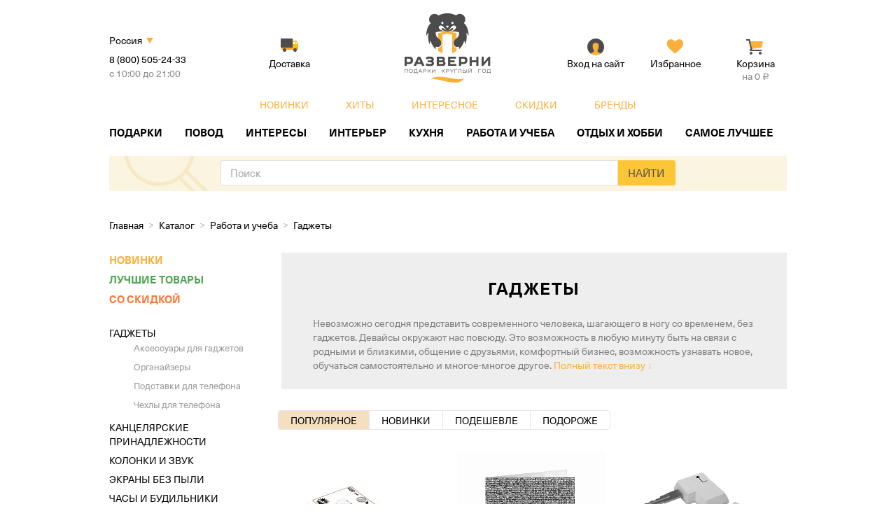

--- FILE ---
content_type: text/html; charset=utf-8
request_url: https://razverni.com/catalog/rabota-i-ucheba/gadzhety/
body_size: 25933
content:
<!DOCTYPE html>
<html>
<head>
    <meta charset="utf-8">
    <meta name="viewport" content="width=device-width">
    <title>Купить Гаджеты в Разверни — магазин необычных подарков</title>

    <!-- Google Tag Manager -->
        <!-- End Google Tag Manager -->

    <meta http-equiv="Content-Type" content="text/html; charset=UTF-8" />
<meta name="robots" content="index, follow" />
<meta name="keywords" content="гаджет купить интернет магазин, прикольные гаджеты, необычные гаджеты, гаджеты для мужчин, интересные гаджеты, интернет магазин гаджетов, магазин гаджетов" />
<meta name="description" content="Купить интересные гаджеты – значит обладать самыми инновационными разработками. Необычные гаджеты для мужчин, женщин и всей семьи с доставкой по всей России." />
<script type="text/javascript" data-skip-moving="true">var t = window; t.dataLayer = t.dataLayer || []; t.conversionpro_config = t.conversionpro_config || {'ready_ym':'Y','metrika_id':'9493753','ready_ga':'Y','analytics_id':'UA-49023247-1','ready_rt':'N','container_name':'dataLayer','base_currency':'RUB'};</script>
<script type="text/javascript" data-skip-moving="true">(function(w, d) {var v = w.frameCacheVars = {'CACHE_MODE':'HTMLCACHE','storageBlocks':[],'dynamicBlocks':{'city-select':'84a433beac94','FKauiI':'f7aeadf44f42','LkGdQn':'4bbe24ba8561','XEVOpk':'916b1fd7fc87','g8taYv':'682d51c5da0d','rIpOz9':'8b2d011e8df9','NMQc3w':'8b6d8bc99384','mKUqxK':'cc36da49781d','area_markLists':'d41d8cd98f00','0weid0':'be99e89df0c4','CKtZPX':'57f363ecca66'},'AUTO_UPDATE':true,'AUTO_UPDATE_TTL':'120','version':'2'};var inv = false;if (v.AUTO_UPDATE === false){if (v.AUTO_UPDATE_TTL && v.AUTO_UPDATE_TTL > 0){var lm = Date.parse(d.lastModified);if (!isNaN(lm)){var td = new Date().getTime();if ((lm + v.AUTO_UPDATE_TTL * 1000) >= td){w.frameRequestStart = false;w.preventAutoUpdate = true;return;}inv = true;}}else{w.frameRequestStart = false;w.preventAutoUpdate = true;return;}}var r = w.XMLHttpRequest ? new XMLHttpRequest() : (w.ActiveXObject ? new w.ActiveXObject("Microsoft.XMLHTTP") : null);if (!r) { return; }w.frameRequestStart = true;var m = v.CACHE_MODE; var l = w.location; var x = new Date().getTime();var q = "?bxrand=" + x + (l.search.length > 0 ? "&" + l.search.substring(1) : "");var u = l.protocol + "//" + l.host + l.pathname + q;r.open("GET", u, true);r.setRequestHeader("BX-ACTION-TYPE", "get_dynamic");r.setRequestHeader("X-Bitrix-Composite", "get_dynamic");r.setRequestHeader("BX-CACHE-MODE", m);r.setRequestHeader("BX-CACHE-BLOCKS", v.dynamicBlocks ? JSON.stringify(v.dynamicBlocks) : "");if (inv){r.setRequestHeader("BX-INVALIDATE-CACHE", "Y");}try { r.setRequestHeader("BX-REF", d.referrer || "");} catch(e) {}if (m === "APPCACHE"){r.setRequestHeader("BX-APPCACHE-PARAMS", JSON.stringify(v.PARAMS));r.setRequestHeader("BX-APPCACHE-URL", v.PAGE_URL ? v.PAGE_URL : "");}r.onreadystatechange = function() {if (r.readyState != 4) { return; }var a = r.getResponseHeader("BX-RAND");var b = w.BX && w.BX.frameCache ? w.BX.frameCache : false;if (a != x || !((r.status >= 200 && r.status < 300) || r.status === 304 || r.status === 1223 || r.status === 0)){var f = {error:true, reason:a!=x?"bad_rand":"bad_status", url:u, xhr:r, status:r.status};if (w.BX && w.BX.ready && b){BX.ready(function() {setTimeout(function(){BX.onCustomEvent("onFrameDataRequestFail", [f]);}, 0);});}w.frameRequestFail = f;return;}if (b){b.onFrameDataReceived(r.responseText);if (!w.frameUpdateInvoked){b.update(false);}w.frameUpdateInvoked = true;}else{w.frameDataString = r.responseText;}};r.send();var p = w.performance;if (p && p.addEventListener && p.getEntries && p.setResourceTimingBufferSize){var e = 'resourcetimingbufferfull';var h = function() {if (w.BX && w.BX.frameCache && w.BX.frameCache.frameDataInserted){p.removeEventListener(e, h);}else {p.setResourceTimingBufferSize(p.getEntries().length + 50);}};p.addEventListener(e, h);}})(window, document);</script>
<script type="text/javascript" data-skip-moving="true">(function(w, d, n) {var cl = "bx-core";var ht = d.documentElement;var htc = ht ? ht.className : undefined;if (htc === undefined || htc.indexOf(cl) !== -1){return;}var ua = n.userAgent;if (/(iPad;)|(iPhone;)/i.test(ua)){cl += " bx-ios";}else if (/Windows/i.test(ua)){cl += ' bx-win';}else if (/Macintosh/i.test(ua)){cl += " bx-mac";}else if (/Linux/i.test(ua) && !/Android/i.test(ua)){cl += " bx-linux";}else if (/Android/i.test(ua)){cl += " bx-android";}cl += (/(ipad|iphone|android|mobile|touch)/i.test(ua) ? " bx-touch" : " bx-no-touch");cl += w.devicePixelRatio && w.devicePixelRatio >= 2? " bx-retina": " bx-no-retina";var ieVersion = -1;if (/AppleWebKit/.test(ua)){cl += " bx-chrome";}else if (/Opera/.test(ua)){cl += " bx-opera";}else if (/Firefox/.test(ua)){cl += " bx-firefox";}ht.className = htc ? htc + " " + cl : cl;})(window, document, navigator);</script>


<link href="/bitrix/js/ui/design-tokens/dist/ui.design-tokens.min.css?174715075922029" type="text/css"  rel="stylesheet" />
<link href="/bitrix/js/ui/fonts/opensans/ui.font.opensans.min.css?17471507602320" type="text/css"  rel="stylesheet" />
<link href="/bitrix/js/main/popup/dist/main.popup.bundle.min.css?174715075525089" type="text/css"  rel="stylesheet" />
<link href="/bitrix/cache/css/s1/main2016/template_d993ee6a8dc484b80b544ba384f220be/template_d993ee6a8dc484b80b544ba384f220be_v1.css?1747155958210557" type="text/css"  data-template-style="true" rel="stylesheet" />







    
        <meta http-equiv="X-UA-Compatible" content="IE=Edge">
    </head>
<body>

    <!-- Google Tag Manager (noscript) -->
    <noscript><iframe src="https://www.googletagmanager.com/ns.html?id=GTM-N6DPF7C" height="0" width="0" style="display:none;visibility:hidden"></iframe></noscript>
    <!-- End Google Tag Manager (noscript) -->

    <div id="up">
        <img id="up-desc" src="/local/templates/main2016/images/go-top.svg" alt="">
        <img id="up-mob" src="/local/templates/main2016/images/go-top-plain.svg" alt="">
        <span>Наверх</span>
    </div>

<div class="wrapper">
        <div class="header">
        <div class="header-lvl1 clearfix">
            <div class="header-block1">
                <div class="header-info">
                    <div id="bxdynamic_city-select_start" style="display:none"></div>загрузка...<div id="bxdynamic_city-select_end" style="display:none"></div>                </div>
                <a href="/service/delivery/" class="header-btn header-btn1">
                    <span class="header-btn-name">Доставка</span>
                </a>
            </div>
            <a href="/" class="header-logo">
                <img src="/local/templates/main2016/images/header-logo.png" alt="">
            </a>
            <div class="header-block2">
                                <a href="#" class="header-btn header-btn2 popbutton" data-window="auth-popup">
                    <span class="header-btn-name">Вход на сайт</span>
                </a>
                <a href="#" onclick="goAuth(); return false;" class="header-btn header-btn3">
                    <span class="header-btn-name">Избранное</span>
                </a>
                                
                
                <a href="/cart/" id="small-basket" class="header-btn header-btn4">
                    <div id="bxdynamic_FKauiI_start" style="display:none"></div><span class="header-btn-name">Корзина</span>
<span class="header-btn-price">на 0 <span class="rouble">Р</span></span>

<div id="bxdynamic_FKauiI_end" style="display:none"></div>                </a>
            </div>
        </div>
        <div class="m-bg"></div><div class="header-nav"><div class="m-ico"></div>
            <div id="bxdynamic_LkGdQn_start" style="display:none"></div>
<div class="header-nav-lvl1">
            <a href="/catalog/new/">Новинки</a>
        
            <a href="/catalog/bestsellers/">Хиты</a>
        
            <a href="/catalog/interesting/">Интересное</a>
        
            <a href="/catalog/sale/">Скидки</a>
        
            <a href="/brands/">Бренды</a>
        
    </div>
<div id="bxdynamic_LkGdQn_end" style="display:none"></div>            <div id="bxdynamic_XEVOpk_start" style="display:none"></div>
<ul class="header-nav-lvl2">
                    
        <li>
            <a class="lnk-submenu" href="/catalog/podarki/">Подарки</a>
            <div class="header-subnav">
                <div class="header-subnav-main header-subnav-main-with-right-block">
                                            <div class="header-subnav-main-links">
                                                        
                                                            <div class="subnav_collumn">
                                                                            <div>
                                            <div class="header-subnav-title"><a href="/catalog/podarki/muzhchine/">Подарок Мужчине</a></div>
                                                                                        <ul>
                                                                                                <li><a href="/catalog/podarki/muzhchine/bratu/">Подарок Брату</a></li>
                                                                                                <li><a href="/catalog/podarki/muzhchine/dedushke/">Подарок Дедушке</a></li>
                                                                                                <li><a href="/catalog/podarki/muzhchine/drugu/">Подарок Другу</a></li>
                                                                                                <li><a href="/catalog/podarki/muzhchine/lyubimomu/">Подарок Любимому</a></li>
                                                                                                <li><a href="/catalog/podarki/muzhchine/muzhu/">Подарок Мужу</a></li>
                                                                                                <li><a href="/catalog/podarki/muzhchine/pape/">Подарок Папе</a></li>
                                                                                                <li><a href="/catalog/podarki/muzhchine/synu/">Подарок Сыну</a></li>
                                                                                                <li><a href="/catalog/podarki/muzhchine/shefu/">Подарок Шефу</a></li>
                                                                                                <li><a href="/catalog/podarki/muzhchine/podarok-direktoru-muzhchine/">Подарок Директору мужчине</a></li>
                                                                                            </ul>
                                                                                    </div>
                                                                            <div>
                                            <div class="header-subnav-title"><a href="/catalog/podarki/vlyublennoy-pare/">Подарки Влюбленной паре</a></div>
                                                                                    </div>
                                                                            <div>
                                            <div class="header-subnav-title"><a href="/catalog/podarki/dlya-vsey-semi/">Подарки для всей семьи</a></div>
                                                                                    </div>
                                                                    </div>
                                                            <div class="subnav_collumn">
                                                                            <div>
                                            <div class="header-subnav-title"><a href="/catalog/podarki/zhenshchine/">Подарок Женщине</a></div>
                                                                                        <ul>
                                                                                                <li><a href="/catalog/podarki/zhenshchine/babushke/">Подарок Бабушке</a></li>
                                                                                                <li><a href="/catalog/podarki/zhenshchine/dochke/">Подарок Дочке</a></li>
                                                                                                <li><a href="/catalog/podarki/zhenshchine/zhene/">Подарок Жене</a></li>
                                                                                                <li><a href="/catalog/podarki/zhenshchine/lyubimoy/">Подарок Любимой</a></li>
                                                                                                <li><a href="/catalog/podarki/zhenshchine/mame/">Подарок Маме</a></li>
                                                                                                <li><a href="/catalog/podarki/zhenshchine/podruge/">Подарок Подруге</a></li>
                                                                                                <li><a href="/catalog/podarki/zhenshchine/sestre/">Подарок Сестре</a></li>
                                                                                                <li><a href="/catalog/podarki/zhenshchine/podarok-direktoru-zhenshchine/">Подарок Директору женщине</a></li>
                                                                                            </ul>
                                                                                    </div>
                                                                            <div>
                                            <div class="header-subnav-title"><a href="/catalog/podarki/molodym-roditelyam/">Подарки Молодым родителям</a></div>
                                                                                    </div>
                                                                    </div>
                                                            <div class="subnav_collumn">
                                                                            <div>
                                            <div class="header-subnav-title"><a href="/catalog/podarki/rebenku/">Подарок Ребенку</a></div>
                                                                                        <ul>
                                                                                                <li><a href="/catalog/podarki/rebenku/devochkam/">Подарки Девочкам</a></li>
                                                                                                <li><a href="/catalog/podarki/rebenku/malchikam/">Подарки Мальчикам</a></li>
                                                                                                <li><a href="/catalog/podarki/rebenku/novorozhdennym/">Подарки Новорожденным</a></li>
                                                                                            </ul>
                                                                                    </div>
                                                                            <div>
                                            <div class="header-subnav-title"><a href="/catalog/podarki/druzyam/">Подарки Друзьям</a></div>
                                                                                    </div>
                                                                            <div>
                                            <div class="header-subnav-title"><a href="/catalog/podarki/kollegam/">Подарки Коллегам</a></div>
                                                                                        <ul>
                                                                                                <li><a href="/catalog/podarki/kollegam/podarok-kollege-zhenshchine/">Подарок Коллеге женщине</a></li>
                                                                                                <li><a href="/catalog/podarki/kollegam/podarok-kollege-muzhchine/">Подарок Коллеге мужчине</a></li>
                                                                                            </ul>
                                                                                    </div>
                                                                            <div>
                                            <div class="header-subnav-title"><a href="/catalog/podarki/shkolnikam/">Подарки Школьникам</a></div>
                                                                                    </div>
                                                                            <div>
                                            <div class="header-subnav-title"><a href="/catalog/podarki/studentam/">Подарки Студентам</a></div>
                                                                                    </div>
                                                                    </div>
                                                            <div class="subnav_collumn">
                                                                            <div>
                                            <div class="header-subnav-title"><a href="/catalog/podarki/upakovka/">Подарочная упаковка</a></div>
                                                                                        <ul>
                                                                                                <li><a href="/catalog/podarki/upakovka/pakety/">Подарочные пакеты</a></li>
                                                                                                <li><a href="/catalog/podarki/upakovka/upakovochnye-materialy-i-skotch/">Упаковочные материалы и скотч</a></li>
                                                                                            </ul>
                                                                                    </div>
                                                                            <div>
                                            <div class="header-subnav-title"><a href="/catalog/podarki/otkrytki/">Открытки</a></div>
                                                                                    </div>
                                                                    </div>
                                                    </div>
                                                            </div>
                
                                    
                

                                <div class="item-block1 item-block1-block item-46577">
                                <div class="item-block1-top-photos">
                                        <a href="/catalog/goods/otkrytka-pochtovaya-ho-ho-ho/"><img src="/upload/resize_cache/iblock/f59/45_45_1/f593876f473e9712952d0b4426f9d231.jpg" alt=""></a>
                                        <a href="/catalog/goods/otkrytka-pochtovaya-new-year/"><img src="/upload/resize_cache/iblock/ea0/45_45_1/ea0b4ca3d234c82d9980d46d23739852.jpg" alt=""></a>
                                        <a href="/catalog/goods/otkrytka-pochtovaya-venok/"><img src="/upload/resize_cache/iblock/892/45_45_1/892b3d3d677a14dca6e8432e8082fe5f.jpg" alt=""></a>
                                        <a href="/catalog/goods/otkrytka-pochtovaya-zhelayu-chuda/"><img src="/upload/resize_cache/iblock/e4d/45_45_1/e4d46f433b05855b53db082cb5be44b4.jpg" alt=""></a>
                                    </div>
                                
                <a href="#" data-url="/local/ajax/wishlist.php?id=46577" onclick="return addToWishlist(this);" class="add-to-fav"><span>Сперва надо войти</span></a>
                
                <div class="item-notes">
                                                                            </div>
                
                <div class="item-img1">
                    <a href="/catalog/goods/otkrytka-pochtovaya-elka/"><img src="/upload/resize_cache/iblock/93b/212_212_2/93bb96ffc8077de88bb777a7ae1dd08d.jpg" alt=""></a>
                </div>
                
                <a href="/catalog/goods/otkrytka-pochtovaya-elka/" class="item-name-link">Открытка почтовая Елка</a>
                <div class="clearfix price-and-cartbtn">
                    <div class="prices">
                        <div class="price1 ">
                            90 <span class="rouble">Р</span>                        </div>
                                            </div>

                                        <div class="to-cart-btn">
                        <a href="#" onclick="return addToCart(this);" data-url="/catalog/rabota-i-ucheba/gadzhety/?action=ADD2BASKET&amp;id=46577" class="btn">В корзину</a>
                        <div class="to-cart-added">
                            <p>В корзине
                                <a href="/cart/">Оформить заказ</a>
                            </p>
                        </div>
                    </div>
                                    </div>
            </div>
            
        
                            </div>
        </li>
        
                            
        <li>
            <a class="lnk-submenu" href="/catalog/povod/">Повод</a>
            <div class="header-subnav">
                <div class="header-subnav-main ">
                                            <div class="header-subnav-main-one header-subnav-menu-icons">
                                                        <div class="header-subnav-title">
                                <a href="/catalog/povod/otpusk/">
                                    <img src="/upload/iblock/3d4/3d4a961b15bb2794acac86a8fab1c8a9.png" />
                                    Отпуск                                </a>
                            </div>
                                                        <div class="header-subnav-title">
                                <a href="/catalog/povod/den-rozhdeniya/">
                                    <img src="/upload/iblock/645/64584be9f0c41fa4b1fdf7a90acb1e6a.png" />
                                    День рождения                                </a>
                            </div>
                                                        <div class="header-subnav-title">
                                <a href="/catalog/povod/vecherinka/">
                                    <img src="/upload/iblock/d5e/d5ecdd3037068449bf2ff5b0b233ab2a.png" />
                                    Вечеринка                                </a>
                            </div>
                                                        <div class="header-subnav-title">
                                <a href="/catalog/povod/svadba/">
                                    <img src="/upload/iblock/984/984a72d6a3b873eaf26f1db323c28deb.png" />
                                    Свадьба                                </a>
                            </div>
                                                        <div class="header-subnav-title">
                                <a href="/catalog/povod/rozhdenie-rebenka/">
                                    <img src="/upload/iblock/617/6174c58cc38c08f9f3d4ec870c28322e.png" />
                                    Рождение ребенка                                </a>
                            </div>
                                                        <div class="header-subnav-title">
                                <a href="/catalog/povod/svidanie/">
                                    <img src="/upload/iblock/67c/67cf910e05f7410e9a4a302e7bce1ad7.png" />
                                    Свидание                                </a>
                            </div>
                                                        <div class="header-subnav-title">
                                <a href="/catalog/povod/novosele/">
                                    <img src="/upload/iblock/976/976fb9c9fa416d5bb1c49a0f4ac9f2e2.png" />
                                    Новоселье                                </a>
                            </div>
                                                        <div class="header-subnav-title">
                                <a href="/catalog/povod/napomnit-o-sebe/">
                                    <img src="/upload/iblock/e62/e6217688c5f0e4401cbebd5f501ec871.png" />
                                    Напомнить о себе                                </a>
                            </div>
                                                        <div class="header-subnav-title">
                                <a href="/catalog/povod/godovshchina/">
                                    <img src="/upload/iblock/5d7/5d74d88be4217cda0b94dcf48b8183a2.png" />
                                    Годовщина                                </a>
                            </div>
                                                        <div class="header-subnav-title">
                                <a href="/catalog/povod/prosto-tak-bez-povoda/">
                                    <img src="/upload/iblock/ce8/ce8eb8c678a436ae7f5d1240ebec0b0f.png" />
                                    Просто так - без повода                                </a>
                            </div>
                                                        <div class="header-subnav-title">
                                <a href="/catalog/povod/yubiley/">
                                    <img src="/upload/iblock/afd/afd999b15780613b861e3185f6e7f3d2.png" />
                                    Юбилей                                </a>
                            </div>
                                                        <div class="header-subnav-title">
                                <a href="/catalog/povod/professionalnye-prazdniki/">
                                    <img src="/upload/iblock/823/82318c23bd2a58a498f79bd6206ca2ba.png" />
                                    Профессиональные праздники                                </a>
                            </div>
                                                        <div class="header-subnav-title">
                                <a href="/catalog/povod/den-stroitelya/">
                                    <img src="/upload/iblock/f31/f31651df5da3e86af55e05be73bc2f91.png" />
                                    День строителя                                </a>
                            </div>
                                                        <div class="header-subnav-title">
                                <a href="/catalog/povod/vypusknoy-vecher/">
                                    <img src="/upload/iblock/1f3/1f32460cab247d96e4993a53a49e8c92.png" />
                                    Выпускной вечер                                </a>
                            </div>
                                                        <div class="header-subnav-title">
                                <a href="/catalog/povod/den-uchitelya/">
                                    <img src="/upload/iblock/692/692cd90d20ceed802d0c2063f6edf200.png" />
                                    День учителя                                </a>
                            </div>
                                                        <div class="header-subnav-title">
                                <a href="/catalog/povod/1-sentyabrya/">
                                    <img src="/upload/iblock/9a0/9a0265f9c0e81b5f405c04fdf36c486d.png" />
                                    1 сентября                                </a>
                            </div>
                                                        <div class="header-subnav-title">
                                <a href="/catalog/povod/khellouin/">
                                    <img src="/upload/iblock/2b3/2b3f1dcfb6dfed3c115a880cbef18473.png" />
                                    Хэллоуин                                </a>
                            </div>
                                                        <div class="header-subnav-title">
                                <a href="/catalog/povod/novyy-god/">
                                    <img src="/upload/iblock/276/27624cbdaba51ca70671444ce8be5096.png" />
                                    Новый год                                </a>
                            </div>
                                                        <div class="header-subnav-title">
                                <a href="/catalog/povod/den-studenta/">
                                    <img src="/upload/iblock/cf6/cf67f3baabc2ce7812c57484fde5b593.png" />
                                    День студента                                </a>
                            </div>
                                                        <div class="header-subnav-title">
                                <a href="/catalog/povod/14-fevralya/">
                                    <img src="/upload/iblock/228/22878f7f776def870aac0bd23eabf1e3.png" />
                                    14 февраля                                </a>
                            </div>
                                                        <div class="header-subnav-title">
                                <a href="/catalog/povod/23-fevralya/">
                                    <img src="/upload/iblock/40b/40bdaed92d4ef1158495c9e61b0f1927.png" />
                                    23 февраля                                </a>
                            </div>
                                                        <div class="header-subnav-title">
                                <a href="/catalog/povod/8-marta/">
                                    <img src="/upload/iblock/316/316219fe5d57f6f514c1baa8f0c84150.png" />
                                    8 марта                                </a>
                            </div>
                                                        <div class="header-subnav-title">
                                <a href="/catalog/povod/paskha/">
                                    <img src="/upload/iblock/d99/d99e5cc7e6e54a5162fe7c088e0687a6.png" />
                                    Пасха                                </a>
                            </div>
                                                        <div class="header-subnav-title">
                                <a href="/catalog/povod/9-maya/">
                                    <img src="/upload/iblock/319/319007e8446298958511d6eddabfe79e.png" />
                                    9 мая                                </a>
                            </div>
                                                    </div>
                                    </div>
                            </div>
        </li>
        
                            
        <li>
            <a class="lnk-submenu" href="/catalog/interesy/">Интересы</a>
            <div class="header-subnav">
                <div class="header-subnav-main ">
                                            <div class="header-subnav-main-one header-subnav-menu-icons">
                                                        <div class="header-subnav-title">
                                <a href="/catalog/interesy/vip-podarki/">
                                    <img src="/upload/iblock/906/906a04c01f8391decd31d479679fae63.png" />
                                    VIP - подарки                                </a>
                            </div>
                                                        <div class="header-subnav-title">
                                <a href="/catalog/interesy/neobychnye-veshchi/">
                                    <img src="/upload/iblock/267/2675b8d6bb9dd902034f7bdb07a21086.png" />
                                    Необычные вещи                                </a>
                            </div>
                                                        <div class="header-subnav-title">
                                <a href="/catalog/interesy/avtomobili/">
                                    <img src="/upload/iblock/b2c/b2c3928e91bc2748864067a599f16aa4.png" />
                                    Автомобили                                </a>
                            </div>
                                                        <div class="header-subnav-title">
                                <a href="/catalog/interesy/romantika/">
                                    <img src="/upload/iblock/b40/b402e7ac7f80bcb235bfe209739a9e4a.png" />
                                    Романтика                                </a>
                            </div>
                                                        <div class="header-subnav-title">
                                <a href="/catalog/interesy/biznes/">
                                    <img src="/upload/iblock/838/838f134a1c17288f2603aa8a8d7008d3.png" />
                                    Бизнес-подарки                                </a>
                            </div>
                                                        <div class="header-subnav-title">
                                <a href="/catalog/interesy/puteshestviya/">
                                    <img src="/upload/iblock/094/094d312cead3ddbdbbc66eaab3af290d.png" />
                                    Путешествия                                </a>
                            </div>
                                                        <div class="header-subnav-title">
                                <a href="/catalog/interesy/krasota-i-ukhod/">
                                    <img src="/upload/iblock/6ba/6ba729aa3a6594ee20b70ab34aeae9a5.png" />
                                    Красота и уход                                </a>
                            </div>
                                                        <div class="header-subnav-title">
                                <a href="/catalog/interesy/sport/">
                                    <img src="/upload/iblock/e03/e0312d9f4555da73d443fe6044cd2a01.png" />
                                    Спорт                                </a>
                            </div>
                                                        <div class="header-subnav-title">
                                <a href="/catalog/interesy/domashniy-uyut/">
                                    <img src="/upload/iblock/d95/d957e8238cf78c7db1d8c777cd5de914.png" />
                                    Домашний уют                                </a>
                            </div>
                                                        <div class="header-subnav-title">
                                <a href="/catalog/interesy/interer/">
                                    <img src="/upload/iblock/7ed/7ed4dd729f993ecbd1fe7d029b9f2f77.png" />
                                    Интерьер                                </a>
                            </div>
                                                        <div class="header-subnav-title">
                                <a href="/catalog/interesy/dacha/">
                                    <img src="/upload/iblock/1cf/1cf03c110de77b899ee0d1426da2f46a.png" />
                                    Дача                                </a>
                            </div>
                                                        <div class="header-subnav-title">
                                <a href="/catalog/interesy/domashnie-zhivotnye/">
                                    <img src="/upload/iblock/924/9248dabf795f84aa528deb3171c6d860.png" />
                                    Домашние животные                                </a>
                            </div>
                                                        <div class="header-subnav-title">
                                <a href="/catalog/interesy/zdorovyy-obraz-zhizni/">
                                    <img src="/upload/iblock/86d/86ddcfbf7d4b173f7cc5b0cc06fbf69e.png" />
                                    Здоровый образ жизни                                </a>
                            </div>
                                                        <div class="header-subnav-title">
                                <a href="/catalog/interesy/rybalka-i-okhota/">
                                    <img src="/upload/iblock/e2f/e2f8102f42c18309c0b932936ac84dae.png" />
                                    Рыбалка и охота                                </a>
                            </div>
                                                        <div class="header-subnav-title">
                                <a href="/catalog/interesy/kulinariya/">
                                    <img src="/upload/iblock/6a4/6a4e6609f082bc33b7c698e88ec3cebf.png" />
                                    Кулинария                                </a>
                            </div>
                                                        <div class="header-subnav-title">
                                <a href="/catalog/interesy/moda-i-stil/">
                                    <img src="/upload/iblock/de5/de50317a354b0513367865dc4de8c7a7.png" />
                                    Мода и стиль                                </a>
                            </div>
                                                        <div class="header-subnav-title">
                                <a href="/catalog/interesy/iskusstvo-i-tvorchestvo/">
                                    <img src="/upload/iblock/023/0237dae6d9196a25ed1736bbbaa53071.png" />
                                    Искусство и творчество                                </a>
                            </div>
                                                        <div class="header-subnav-title">
                                <a href="/catalog/interesy/muzyka/">
                                    <img src="/upload/iblock/fe9/fe95b814d89f821b79c7f10d5100f5ad.png" />
                                    Музыка                                </a>
                            </div>
                                                        <div class="header-subnav-title">
                                <a href="/catalog/interesy/knigi/">
                                    <img src="/upload/iblock/fa5/fa54ae088325cd3ebb2ebd990acef4cb.png" />
                                    Книги                                </a>
                            </div>
                                                        <div class="header-subnav-title">
                                <a href="/catalog/interesy/kosmos/">
                                    <img src="/upload/iblock/d0c/d0c15731dd8d24c3a1960a8302c9041a.png" />
                                    Космос                                </a>
                            </div>
                                                        <div class="header-subnav-title">
                                <a href="/catalog/interesy/astrologiya/">
                                    <img src="/upload/iblock/0c3/0c385388b597cca0879449ca15c5d697.png" />
                                    Астрология                                </a>
                            </div>
                                                        <div class="header-subnav-title">
                                <a href="/catalog/interesy/kompyutery-i-videoigry/">
                                    <img src="/upload/iblock/3d8/3d8a7adafedcca67a29ce02361432d73.png" />
                                    Компьютеры и видеоигры                                </a>
                            </div>
                                                        <div class="header-subnav-title">
                                <a href="/catalog/interesy/nastolnye-igry-i-golovolomki/">
                                    <img src="/upload/iblock/820/820423956ea4738adf6e2033d3184520.png" />
                                    Настольные игры и головоломки                                </a>
                            </div>
                                                        <div class="header-subnav-title">
                                <a href="/catalog/interesy/prikoly-i-yumor/">
                                    <img src="/upload/iblock/c16/c161d4539465e3be55e1866680a94640.png" />
                                    Приколы и юмор                                </a>
                            </div>
                                                    </div>
                                    </div>
                            </div>
        </li>
        
                            
        <li>
            <a class="lnk-submenu" href="/catalog/interier/">Интерьер</a>
            <div class="header-subnav">
                <div class="header-subnav-main ">
                                            <div class="header-subnav-main-links">
                                                        
                                                            <div class="subnav_collumn">
                                                                            <div>
                                            <div class="header-subnav-title"><a href="/catalog/interier/gostinaya/">Гостиная</a></div>
                                                                                        <ul>
                                                                                                <li><a href="/catalog/interier/gostinaya/dekor-dlya-sten/">Декор для стен в гостиной</a></li>
                                                                                                <li><a href="/catalog/interier/gostinaya/neobychnye-vazy/">Необычные вазы</a></li>
                                                                                                <li><a href="/catalog/interier/gostinaya/pledy-i-podushki/">Пледы и подушки</a></li>
                                                                                                <li><a href="/catalog/interier/gostinaya/podstavki-dlya-knig-i-zhurnalov/">Подставки для книг и журналов</a></li>
                                                                                                <li><a href="/catalog/interier/gostinaya/dlya-fotografiy/">Рамки и панно для фотографий</a></li>
                                                                                                <li><a href="/catalog/interier/gostinaya/chasy-i-budilniki/">Часы и будильники</a></li>
                                                                                            </ul>
                                                                                    </div>
                                                                            <div>
                                            <div class="header-subnav-title"><a href="/catalog/interier/prikhozhaya/">Прихожая</a></div>
                                                                                        <ul>
                                                                                                <li><a href="/catalog/interier/prikhozhaya/veshalki-i-kryuchki/">Вешалки и крючки</a></li>
                                                                                                <li><a href="/catalog/interier/prikhozhaya/derzhateli-dlya-klyuchey/">Держатели для ключей</a></li>
                                                                                                <li><a href="/catalog/interier/prikhozhaya/napolnye-kovriki/">Напольные коврики</a></li>
                                                                                                <li><a href="/catalog/interier/prikhozhaya/polki-i-organayzery-dlya-obuvi/">Полки и органайзеры для обуви</a></li>
                                                                                            </ul>
                                                                                    </div>
                                                                            <div>
                                            <div class="header-subnav-title"><a href="/catalog/interier/garderob/">Гардероб</a></div>
                                                                                    </div>
                                                                    </div>
                                                            <div class="subnav_collumn">
                                                                            <div>
                                            <div class="header-subnav-title"><a href="/catalog/interier/spalnya/">Спальня</a></div>
                                                                                        <ul>
                                                                                                <li><a href="/catalog/interier/spalnya/dlya-ukrasheniy/">Держатели и шкатулки для украшений</a></li>
                                                                                                <li><a href="/catalog/interier/spalnya/dlya-fotografiy/">Для фотографий</a></li>
                                                                                                <li><a href="/catalog/interier/spalnya/osveshchenie/">Освещение для спальни</a></li>
                                                                                            </ul>
                                                                                    </div>
                                                                            <div>
                                            <div class="header-subnav-title"><a href="/catalog/interier/detskaya/">Детская</a></div>
                                                                                        <ul>
                                                                                                <li><a href="/catalog/interier/detskaya/zhivopis-po-nomeram/">Живопись по номерам</a></li>
                                                                                                <li><a href="/catalog/interier/detskaya/nastolnye-igry/">Настольные игры</a></li>
                                                                                                <li><a href="/catalog/interier/detskaya/tvorchestvo/">Товары для творчества</a></li>
                                                                                            </ul>
                                                                                    </div>
                                                                            <div>
                                            <div class="header-subnav-title"><a href="/catalog/interier/osveshchenie/">Освещение для дома</a></div>
                                                                                        <ul>
                                                                                                <li><a href="/catalog/interier/osveshchenie/svetilniki/">Светильники</a></li>
                                                                                                <li><a href="/catalog/interier/osveshchenie/svechi-i-podsvechniki/">Свечи и подсвечники</a></li>
                                                                                            </ul>
                                                                                    </div>
                                                                    </div>
                                                            <div class="subnav_collumn">
                                                                            <div>
                                            <div class="header-subnav-title"><a href="/catalog/interier/vannaya-i-tualetnaya-komnata/">Ванная и туалетная комната</a></div>
                                                                                        <ul>
                                                                                                <li><a href="/catalog/interier/vannaya-i-tualetnaya-komnata/aksessuary-dlya-tualeta/">Аксессуары для туалета</a></li>
                                                                                                <li><a href="/catalog/interier/vannaya-i-tualetnaya-komnata/dispensery-dlya-myla/">Диспенсеры для мыла</a></li>
                                                                                                <li><a href="/catalog/interier/vannaya-i-tualetnaya-komnata/emkosti-dlya-khraneniya/">Емкости для хранения в ванной</a></li>
                                                                                                <li><a href="/catalog/interier/vannaya-i-tualetnaya-komnata/mylo-i-aksessuary-dlya-vannoy/">Мыло и аксессуары для ванной</a></li>
                                                                                                <li><a href="/catalog/interier/vannaya-i-tualetnaya-komnata/podstavki-dlya-vannoy/">Подставки для ванной</a></li>
                                                                                                <li><a href="/catalog/interier/vannaya-i-tualetnaya-komnata/shtorki-dlya-vannoy/">Шторки для ванной</a></li>
                                                                                            </ul>
                                                                                    </div>
                                                                            <div>
                                            <div class="header-subnav-title"><a href="/catalog/interier/doski-dlya-risovaniya-i-tvorchestva/">Доски для рисования и творчества</a></div>
                                                                                        <ul>
                                                                                                <li><a href="/catalog/interier/doski-dlya-risovaniya-i-tvorchestva/karty-i-postery/">Карты и постеры</a></li>
                                                                                                <li><a href="/catalog/interier/doski-dlya-risovaniya-i-tvorchestva/magnitnye-doski/">Магнитные доски</a></li>
                                                                                                <li><a href="/catalog/interier/doski-dlya-risovaniya-i-tvorchestva/markernye-doski/">Маркерные доски</a></li>
                                                                                                <li><a href="/catalog/interier/doski-dlya-risovaniya-i-tvorchestva/melovye-doski/">Меловые доски</a></li>
                                                                                                <li><a href="/catalog/interier/doski-dlya-risovaniya-i-tvorchestva/probkovye-doski/">Пробковые доски</a></li>
                                                                                            </ul>
                                                                                    </div>
                                                                    </div>
                                                            <div class="subnav_collumn">
                                                                            <div>
                                            <div class="header-subnav-title"><a href="/catalog/interier/poryadok-i-khranenie/">Порядок и хранение</a></div>
                                                                                        <ul>
                                                                                                <li><a href="/catalog/interier/poryadok-i-khranenie/aksessuary-dlya-tualeta/">Аксессуары для туалета</a></li>
                                                                                                <li><a href="/catalog/interier/poryadok-i-khranenie/aksessuary-dlya-uborki/">Аксессуары для уборки</a></li>
                                                                                                <li><a href="/catalog/interier/poryadok-i-khranenie/neobychnye-vazy/">Вазы для цветов</a></li>
                                                                                                <li><a href="/catalog/interier/poryadok-i-khranenie/veshalki-i-kryuchki/">Вешалки и крючки</a></li>
                                                                                                <li><a href="/catalog/interier/poryadok-i-khranenie/dekor-dlya-sten/">Декор для стен</a></li>
                                                                                                <li><a href="/catalog/interier/poryadok-i-khranenie/derzhateli-i-podstavki/">Держатели и подставки</a></li>
                                                                                                <li><a href="/catalog/interier/poryadok-i-khranenie/dlya-ukrasheniy/">Для украшений</a></li>
                                                                                                <li><a href="/catalog/interier/poryadok-i-khranenie/dlya-fotografiy/">Для фотографий</a></li>
                                                                                                <li><a href="/catalog/interier/poryadok-i-khranenie/emkosti-dlya-khraneniya/">Емкости для хранения</a></li>
                                                                                                <li><a href="/catalog/interier/poryadok-i-khranenie/konteynery-dlya-musora/">Контейнеры для мусора</a></li>
                                                                                                <li><a href="/catalog/interier/poryadok-i-khranenie/kopilki/">Копилки</a></li>
                                                                                                <li><a href="/catalog/interier/poryadok-i-khranenie/podstavki-dlya-knig-i-zhurnalov/">Подставки для книг и журналов</a></li>
                                                                                                <li><a href="/catalog/interier/poryadok-i-khranenie/polki-i-organayzery-dlya-obuvi/">Полки и органайзеры для обуви</a></li>
                                                                                            </ul>
                                                                                    </div>
                                                                    </div>
                                                            <div class="subnav_collumn">
                                                                            <div>
                                            <div class="header-subnav-title"><a href="/catalog/interier/rasteniya-i-aksessuary/">Растения и аксессуары</a></div>
                                                                                        <ul>
                                                                                                <li><a href="/catalog/interier/rasteniya-i-aksessuary/gorshki-dlya-rasteniy/">Горшки для растений</a></li>
                                                                                                <li><a href="/catalog/interier/rasteniya-i-aksessuary/dekor-i-aksessuary-dlya-sada-i-dachi/">Декор и аксессуары для сада и дачи</a></li>
                                                                                                <li><a href="/catalog/interier/rasteniya-i-aksessuary/nabory-dlya-vyrashchivaniya/">Наборы для выращивания</a></li>
                                                                                            </ul>
                                                                                    </div>
                                                                            <div>
                                            <div class="header-subnav-title"><a href="/catalog/interier/dlya-pitomtsev/">Товары для питомцев</a></div>
                                                                                    </div>
                                                                            <div>
                                            <div class="header-subnav-title"><a href="/catalog/interier/chasy-i-budilniki/">Часы и будильники</a></div>
                                                                                    </div>
                                                                            <div>
                                            <div class="header-subnav-title"><a href="/catalog/interier/uyutnaya-odezhda/">Уютная одежда</a></div>
                                                                                    </div>
                                                                    </div>
                                                    </div>
                                                            </div>
                            </div>
        </li>
        
                            
        <li>
            <a class="lnk-submenu" href="/catalog/kukhnya/">Кухня</a>
            <div class="header-subnav">
                <div class="header-subnav-main header-subnav-main-with-right-block">
                                            <div class="header-subnav-main-links">
                                                        
                                                            <div class="subnav_collumn">
                                                                            <div>
                                            <div class="header-subnav-title"><a href="/catalog/kukhnya/posuda/">Посуда</a></div>
                                                                                        <ul>
                                                                                                <li><a href="/catalog/kukhnya/posuda/bokaly-stakany-i-stopki/">Бокалы, стаканы и стопки</a></li>
                                                                                                <li><a href="/catalog/kukhnya/posuda/tarelki-i-miski/">Тарелки и миски</a></li>
                                                                                                <li><a href="/catalog/kukhnya/posuda/termokruzhki/">Термокружки</a></li>
                                                                                                <li><a href="/catalog/kukhnya/posuda/chashki-i-kruzhki/">Чашки и кружки</a></li>
                                                                                            </ul>
                                                                                    </div>
                                                                            <div>
                                            <div class="header-subnav-title"><a href="/catalog/kukhnya/dlya-vina-i-napitkov/">Для напитков, вина и алкоголя</a></div>
                                                                                        <ul>
                                                                                                <li><a href="/catalog/kukhnya/dlya-vina-i-napitkov/grafiny/">Графины</a></li>
                                                                                                <li><a href="/catalog/kukhnya/dlya-vina-i-napitkov/molochniki/">Молочники</a></li>
                                                                                                <li><a href="/catalog/kukhnya/dlya-vina-i-napitkov/otkryvalki-i-shtopory/">Открывалки и штопоры</a></li>
                                                                                                <li><a href="/catalog/kukhnya/dlya-vina-i-napitkov/okhladiteli-napitkov/">Охладители напитков</a></li>
                                                                                                <li><a href="/catalog/kukhnya/dlya-vina-i-napitkov/podstavki-dlya-butylok/">Подставки для бутылок</a></li>
                                                                                                <li><a href="/catalog/kukhnya/dlya-vina-i-napitkov/probki-dlya-butylok/">Пробки для бутылок</a></li>
                                                                                            </ul>
                                                                                    </div>
                                                                    </div>
                                                            <div class="subnav_collumn">
                                                                            <div>
                                            <div class="header-subnav-title"><a href="/catalog/kukhnya/servirovka-stola/">Сервировка стола</a></div>
                                                                                        <ul>
                                                                                                <li><a href="/catalog/kukhnya/servirovka-stola/nozhi-i-aksessuary/">Ножи и аксессуары</a></li>
                                                                                                <li><a href="/catalog/kukhnya/servirovka-stola/podstavki-dlya-kukhonnykh-priborov/">Подставки для кухонных приборов</a></li>
                                                                                                <li><a href="/catalog/kukhnya/servirovka-stola/podstavki-pod-goryachee/">Подставки под горячее</a></li>
                                                                                                <li><a href="/catalog/kukhnya/servirovka-stola/stolovye-pribory/">Столовые приборы</a></li>
                                                                                            </ul>
                                                                                    </div>
                                                                            <div>
                                            <div class="header-subnav-title"><a href="/catalog/kukhnya/kukhonnye-prinadlezhnosti/">Кухонные принадлежности</a></div>
                                                                                        <ul>
                                                                                                <li><a href="/catalog/kukhnya/kukhonnye-prinadlezhnosti/dlya-masla-i-syra/">Для масла и сыра</a></li>
                                                                                                <li><a href="/catalog/kukhnya/kukhonnye-prinadlezhnosti/dlya-yaits/">Для яиц</a></li>
                                                                                                <li><a href="/catalog/kukhnya/kukhonnye-prinadlezhnosti/formy-dlya-vypechki/">Доски для разделывания</a></li>
                                                                                                <li><a href="/catalog/kukhnya/kukhonnye-prinadlezhnosti/fartuki-i-prikhvatki/">Фартуки и прихватки</a></li>
                                                                                                <li><a href="/catalog/kukhnya/kukhonnye-prinadlezhnosti/forma-dlya-lda/">Формы для льда</a></li>
                                                                                            </ul>
                                                                                    </div>
                                                                    </div>
                                                            <div class="subnav_collumn">
                                                                            <div>
                                            <div class="header-subnav-title"><a href="/catalog/kukhnya/dekor-i-khranenie/">Декор и хранение</a></div>
                                                                                        <ul>
                                                                                                <li><a href="/catalog/kukhnya/dekor-i-khranenie/dekor-dlya-kukhni/">Декор для кухни</a></li>
                                                                                                <li><a href="/catalog/kukhnya/dekor-i-khranenie/emkosti-dlya-masla-i-sousov/">Емкости для масла и соусов</a></li>
                                                                                                <li><a href="/catalog/kukhnya/dekor-i-khranenie/emkosti-dlya-spetsiy/">Емкости для специй</a></li>
                                                                                                <li><a href="/catalog/kukhnya/dekor-i-khranenie/lanch-boksy-i-konteynery-dlya-edy/">Ланч-боксы и контейнеры для еды</a></li>
                                                                                                <li><a href="/catalog/kukhnya/dekor-i-khranenie/organayzer-dlya-kukhonnykh-predmetov/">Органайзер для кухонных предметов</a></li>
                                                                                            </ul>
                                                                                    </div>
                                                                            <div>
                                            <div class="header-subnav-title"><a href="/catalog/kukhnya/kulinariya/">Кулинария</a></div>
                                                                                        <ul>
                                                                                                <li><a href="/catalog/kukhnya/kulinariya/venchiki-dlya-vzbivaniya/">Венчики для взбивания</a></li>
                                                                                                <li><a href="/catalog/kukhnya/kulinariya/mernye-emkosti/">Мерные емкости</a></li>
                                                                                                <li><a href="/catalog/kukhnya/kulinariya/nabory-dlya-prigotovleniya/">Наборы для приготовления</a></li>
                                                                                                <li><a href="/catalog/kukhnya/kulinariya/formy-dlya-vypechki/">Формы для выпечки</a></li>
                                                                                                <li><a href="/catalog/kukhnya/kulinariya/formy-dlya-ledentsov/">Формы для леденцов</a></li>
                                                                                            </ul>
                                                                                    </div>
                                                                    </div>
                                                            <div class="subnav_collumn">
                                                                            <div>
                                            <div class="header-subnav-title"><a href="/catalog/kukhnya/dlya-kofe-i-chaya/">Для кофе и чая</a></div>
                                                                                        <ul>
                                                                                                <li><a href="/catalog/kukhnya/dlya-kofe-i-chaya/aksessuary-dlya-kofe/">Аксессуары для кофе</a></li>
                                                                                                <li><a href="/catalog/kukhnya/dlya-kofe-i-chaya/zavarniki/">Заварники</a></li>
                                                                                                <li><a href="/catalog/kukhnya/dlya-kofe-i-chaya/kofeynye-nabory/">Кофейные наборы</a></li>
                                                                                                <li><a href="/catalog/kukhnya/dlya-kofe-i-chaya/sakharnitsy/">Сахарницы</a></li>
                                                                                                <li><a href="/catalog/kukhnya/dlya-kofe-i-chaya/chaynye-nabory/">Чайные наборы</a></li>
                                                                                            </ul>
                                                                                    </div>
                                                                            <div>
                                            <div class="header-subnav-title"><a href="/catalog/kukhnya/magnity-na-kholodilnik/">Магниты на холодильник</a></div>
                                                                                        <ul>
                                                                                                <li><a href="/catalog/kukhnya/magnity-na-kholodilnik/magnitnye-doski/">Магнитные доски</a></li>
                                                                                                <li><a href="/catalog/kukhnya/magnity-na-kholodilnik/magnity/">Магниты</a></li>
                                                                                            </ul>
                                                                                    </div>
                                                                            <div>
                                            <div class="header-subnav-title"><a href="/catalog/kukhnya/vkusnye-podarki/">Вкусные подарки</a></div>
                                                                                        <ul>
                                                                                                <li><a href="/catalog/kukhnya/vkusnye-podarki/shokolad-i-sladosti/">Шоколад и сладости</a></li>
                                                                                                <li><a href="/catalog/kukhnya/vkusnye-podarki/chay-i-kofe/">Чай и кофе</a></li>
                                                                                            </ul>
                                                                                    </div>
                                                                    </div>
                                                    </div>
                                                            </div>
                
                                    
                

                                <div class="item-block1 item-block1-block item-53409">
                                <div class="item-block1-top-photos">
                                        <a href="/catalog/goods/brosh-derevyannaya-ovtsa-s-vantuzom-zelenaya/"><img src="/upload/resize_cache/iblock/f7a/45_45_1/f7ac94ed227fbef75aece2c60599fb59.jpg" alt=""></a>
                                        <a href="/catalog/goods/brosh-derevyannaya-ovtsa-s-vantuzom-rozovaya/"><img src="/upload/resize_cache/iblock/aa8/45_45_1/aa88aba32f01763e1338336ca1f97ac3.jpg" alt=""></a>
                                        <a href="/catalog/goods/brosh-derevyannaya-ovtsa-s-vantuzom-seraya/"><img src="/upload/resize_cache/iblock/b15/45_45_1/b15dd40c2fea286bacef5ea030dea643.jpg" alt=""></a>
                                        <a href="/catalog/goods/brosh-derevyannaya-ovtsa-s-vantuzom-sinyaya/"><img src="/upload/resize_cache/iblock/d1e/45_45_1/d1ecae9570b6b83c8fd972d120a698fd.jpg" alt=""></a>
                                    </div>
                                
                <a href="#" data-url="/local/ajax/wishlist.php?id=53409" onclick="return addToWishlist(this);" class="add-to-fav"><span>Сперва надо войти</span></a>
                
                <div class="item-notes">
                                                                            </div>
                
                <div class="item-img1">
                    <a href="/catalog/goods/brosh-derevyannaya-ovtsa-s-vantuzom-krasnaya/"><img src="/upload/resize_cache/iblock/27d/212_212_2/27daa7bbe135f3ecf5b857d1bd98ebb7.jpg" alt=""></a>
                </div>
                
                <a href="/catalog/goods/brosh-derevyannaya-ovtsa-s-vantuzom-krasnaya/" class="item-name-link">Брошь деревянная Хлэб Овца с вантузом красная</a>
                <div class="clearfix price-and-cartbtn">
                    <div class="prices">
                        <div class="price1 ">
                            350 <span class="rouble">Р</span>                        </div>
                                            </div>

                                    </div>
            </div>
            
        
                            </div>
        </li>
        
                            
        <li>
            <a class="lnk-submenu" href="/catalog/rabota-i-ucheba/">Работа и учеба</a>
            <div class="header-subnav">
                <div class="header-subnav-main ">
                                            <div class="header-subnav-main-links">
                                                        
                                                            <div class="subnav_collumn">
                                                                            <div>
                                            <div class="header-subnav-title"><a href="/catalog/rabota-i-ucheba/gadzhety/">Гаджеты</a></div>
                                                                                        <ul>
                                                                                                <li><a href="/catalog/rabota-i-ucheba/gadzhety/aksessuary-dlya-gadzhetov/">Аксессуары для гаджетов</a></li>
                                                                                                <li><a href="/catalog/rabota-i-ucheba/gadzhety/organayzery/">Органайзеры</a></li>
                                                                                                <li><a href="/catalog/rabota-i-ucheba/gadzhety/podstavki-dlya-telefona/">Подставки для телефона</a></li>
                                                                                                <li><a href="/catalog/rabota-i-ucheba/gadzhety/chekhly-dlya-telefona/">Чехлы для телефона</a></li>
                                                                                            </ul>
                                                                                    </div>
                                                                    </div>
                                                            <div class="subnav_collumn">
                                                                            <div>
                                            <div class="header-subnav-title"><a href="/catalog/rabota-i-ucheba/kantselyarskie-prinadlezhnosti/">Канцелярские принадлежности</a></div>
                                                                                        <ul>
                                                                                                <li><a href="/catalog/rabota-i-ucheba/kantselyarskie-prinadlezhnosti/bloknoty-tetradi-ezhednevniki/">Блокноты, тетради, ежедневники</a></li>
                                                                                                <li><a href="/catalog/rabota-i-ucheba/kantselyarskie-prinadlezhnosti/oblozhki-dlya-dokumentov/">Обложки для документов</a></li>
                                                                                                <li><a href="/catalog/rabota-i-ucheba/kantselyarskie-prinadlezhnosti/penaly/">Пеналы</a></li>
                                                                                                <li><a href="/catalog/rabota-i-ucheba/kantselyarskie-prinadlezhnosti/pismennye-prinadlezhnosti/">Письменные принадлежности</a></li>
                                                                                                <li><a href="/catalog/rabota-i-ucheba/kantselyarskie-prinadlezhnosti/podstavki-dlya-ruchek/">Подставки для ручек</a></li>
                                                                                                <li><a href="/catalog/rabota-i-ucheba/kantselyarskie-prinadlezhnosti/stikery-i-nakleyki/">Стикеры и наклейки</a></li>
                                                                                            </ul>
                                                                                    </div>
                                                                    </div>
                                                            <div class="subnav_collumn">
                                                                            <div>
                                            <div class="header-subnav-title"><a href="/catalog/rabota-i-ucheba/kolonki-i-zvuk/">Колонки и звук</a></div>
                                                                                    </div>
                                                                            <div>
                                            <div class="header-subnav-title"><a href="/catalog/rabota-i-ucheba/ekrany-bez-pyli/">Экраны без пыли</a></div>
                                                                                    </div>
                                                                            <div>
                                            <div class="header-subnav-title"><a href="/catalog/rabota-i-ucheba/chasy-i-budilniki/">Часы и будильники</a></div>
                                                                                    </div>
                                                                            <div>
                                            <div class="header-subnav-title"><a href="/catalog/rabota-i-ucheba/obed-s-soboy/">Обед с собой</a></div>
                                                                                    </div>
                                                                            <div>
                                            <div class="header-subnav-title"><a href="/catalog/rabota-i-ucheba/funktsionalnyy-dekor/">Функциональный декор</a></div>
                                                                                    </div>
                                                                            <div>
                                            <div class="header-subnav-title"><a href="/catalog/rabota-i-ucheba/korziny-dlya-musora/">Корзины для мусора</a></div>
                                                                                    </div>
                                                                            <div>
                                            <div class="header-subnav-title"><a href="/catalog/rabota-i-ucheba/rabochiy-stol/">Рабочий стол</a></div>
                                                                                    </div>
                                                                    </div>
                                                            <div class="subnav_collumn">
                                                                            <div>
                                            <div class="header-subnav-title"><a href="/catalog/rabota-i-ucheba/kalendari/">Календари</a></div>
                                                                                    </div>
                                                                    </div>
                                                    </div>
                                                            </div>
                            </div>
        </li>
        
                            
        <li>
            <a class="lnk-submenu" href="/catalog/otdykh-i-khobbi/">Отдых и хобби</a>
            <div class="header-subnav">
                <div class="header-subnav-main ">
                                            <div class="header-subnav-main-links">
                                                        
                                                            <div class="subnav_collumn">
                                                                            <div>
                                            <div class="header-subnav-title"><a href="/catalog/otdykh-i-khobbi/puteshestviya/">Для путешествий и отдыха</a></div>
                                                                                        <ul>
                                                                                                <li><a href="/catalog/otdykh-i-khobbi/puteshestviya/koshelki-i-kardkholdery/">Кошельки и кардхолдеры</a></li>
                                                                                                <li><a href="/catalog/otdykh-i-khobbi/puteshestviya/skretch-karty-i-postery/">Скретч карты и постеры</a></li>
                                                                                                <li><a href="/catalog/otdykh-i-khobbi/puteshestviya/sportivnye-butylki/">Спортивные бутылки</a></li>
                                                                                                <li><a href="/catalog/otdykh-i-khobbi/puteshestviya/sumki-i-organayzery/">Сумки и органайзеры</a></li>
                                                                                            </ul>
                                                                                    </div>
                                                                            <div>
                                            <div class="header-subnav-title"><a href="/catalog/otdykh-i-khobbi/dlya-velosipeda/">Для велосипеда</a></div>
                                                                                    </div>
                                                                    </div>
                                                            <div class="subnav_collumn">
                                                                            <div>
                                            <div class="header-subnav-title"><a href="/catalog/otdykh-i-khobbi/nastolnye-igry/">Игры и игрушки</a></div>
                                                                                        <ul>
                                                                                                <li><a href="/catalog/otdykh-i-khobbi/nastolnye-igry/golovolomki/">Головоломки</a></li>
                                                                                                <li><a href="/catalog/otdykh-i-khobbi/nastolnye-igry/interaktivnye-igrushki/">Интерактивные игрушки</a></li>
                                                                                                <li><a href="/catalog/otdykh-i-khobbi/nastolnye-igry/myagkie-igrushki/">Мягкие игрушки</a></li>
                                                                                                <li><a href="/catalog/otdykh-i-khobbi/nastolnye-igry/nastolnye-igry/">Настольные игры</a></li>
                                                                                            </ul>
                                                                                    </div>
                                                                            <div>
                                            <div class="header-subnav-title"><a href="/catalog/otdykh-i-khobbi/raskraski/">Раскраски</a></div>
                                                                                        <ul>
                                                                                                <li><a href="/catalog/otdykh-i-khobbi/raskraski/zhivopis-po-nomeram/">Живопись по номерам</a></li>
                                                                                            </ul>
                                                                                    </div>
                                                                    </div>
                                                            <div class="subnav_collumn">
                                                                            <div>
                                            <div class="header-subnav-title"><a href="/catalog/otdykh-i-khobbi/dlya-avto/">Для авто</a></div>
                                                                                    </div>
                                                                            <div>
                                            <div class="header-subnav-title"><a href="/catalog/otdykh-i-khobbi/nabory-dlya-tvorchestva/">Наборы для творчества</a></div>
                                                                                    </div>
                                                                            <div>
                                            <div class="header-subnav-title"><a href="/catalog/otdykh-i-khobbi/zonty/">Зонты</a></div>
                                                                                    </div>
                                                                    </div>
                                                            <div class="subnav_collumn">
                                                                            <div>
                                            <div class="header-subnav-title"><a href="/catalog/otdykh-i-khobbi/ukrasheniya-i-aksessuary/">Украшения и аксессуары</a></div>
                                                                                        <ul>
                                                                                                <li><a href="/catalog/otdykh-i-khobbi/ukrasheniya-i-aksessuary/breloki/">Брелоки</a></li>
                                                                                                <li><a href="/catalog/otdykh-i-khobbi/ukrasheniya-i-aksessuary/znachki-i-broshi/">Значки и броши</a></li>
                                                                                            </ul>
                                                                                    </div>
                                                                    </div>
                                                    </div>
                                                            </div>
                            </div>
        </li>
        
                            
        <li> <a href="/catalog/samoe-luchshee/">Самое лучшее</a> </li>
        
            </ul><div id="bxdynamic_XEVOpk_end" style="display:none"></div>        </div>
                <div class="header-search" id="title-search">
            <form action="/search/" _lpchecked="1">
                <div class="pole-search">
                    <input id="title-search-input" name="q" type="text" value="" placeholder="Поиск" size="40" maxlength="50" autocomplete="off">
                </div>
                <button type="submit">Найти</button>
            </form>
            <div class="title-search-result" style="display: none;">
                <div style="display: block;" class="header-search-results"></div>
            </div>
        </div>
    </div>
    <!-- .header -->
        
    <div class="content">
                <div class="breadcrumbs-main">
			<div id="bx_breadcrumb_0" itemscope="" itemtype="http://data-vocabulary.org/Breadcrumb" itemref="bx_breadcrumb_1">
				<a href="/" title="Главная" itemprop="url">
					<span itemprop="title">Главная</span>
				</a>
			</div>
			<div id="bx_breadcrumb_1" itemscope="" itemtype="http://data-vocabulary.org/Breadcrumb" itemprop="child" itemref="bx_breadcrumb_2">
				<a href="/catalog/" title="Каталог" itemprop="url">
					<span itemprop="title">Каталог</span>
				</a>
			</div>
			<div id="bx_breadcrumb_2" itemscope="" itemtype="http://data-vocabulary.org/Breadcrumb" itemprop="child">
				<a href="/catalog/rabota-i-ucheba/" title="Работа и учеба" itemprop="url">
					<span itemprop="title">Работа и учеба</span>
				</a>
			</div>
			<div>
				
				<span>Гаджеты</span>
			</div></div>            

    
    
<div class="cat-cols">
    <div class="col1">
        <div class="cat-color-links">
            <a href="/catalog/new/" class="text-orange">Новинки</a><br>
            <a href="/catalog/bestsellers/" class="text-green">Лучшие <i>товары</i></a><br>
            <a href="/catalog/sale/" class="text-orange2">Со скидкой</a>
        </div>
        <div>
                <ul id="nav_list" class="nav_list">
    	<li id="bx_1847241719_8306" class="active">
            <a href="/catalog/rabota-i-ucheba/gadzhety/">Гаджеты</a>
		<ul>
		<li id="bx_1847241719_8308" >
            <a href="/catalog/rabota-i-ucheba/gadzhety/aksessuary-dlya-gadzhetov/">Аксессуары для гаджетов</a></li>
		<li id="bx_1847241719_8311" >
            <a href="/catalog/rabota-i-ucheba/gadzhety/organayzery/">Органайзеры</a></li>
		<li id="bx_1847241719_8309" >
            <a href="/catalog/rabota-i-ucheba/gadzhety/podstavki-dlya-telefona/">Подставки для телефона</a></li>
		<li id="bx_1847241719_8310" >
            <a href="/catalog/rabota-i-ucheba/gadzhety/chekhly-dlya-telefona/">Чехлы для телефона</a></li>
		</ul>
	</li>
	<li id="bx_1847241719_8300" >
            <a href="/catalog/rabota-i-ucheba/kantselyarskie-prinadlezhnosti/">Канцелярские принадлежности</a>
		<ul>
		<li id="bx_1847241719_8305" >
            <a href="/catalog/rabota-i-ucheba/kantselyarskie-prinadlezhnosti/bloknoty-tetradi-ezhednevniki/">Блокноты, тетради, ежедневники</a></li>
		<li id="bx_1847241719_8342" >
            <a href="/catalog/rabota-i-ucheba/kantselyarskie-prinadlezhnosti/oblozhki-dlya-dokumentov/">Обложки для документов</a></li>
		<li id="bx_1847241719_8303" >
            <a href="/catalog/rabota-i-ucheba/kantselyarskie-prinadlezhnosti/penaly/">Пеналы</a></li>
		<li id="bx_1847241719_8304" >
            <a href="/catalog/rabota-i-ucheba/kantselyarskie-prinadlezhnosti/pismennye-prinadlezhnosti/">Письменные принадлежности</a></li>
		<li id="bx_1847241719_8302" >
            <a href="/catalog/rabota-i-ucheba/kantselyarskie-prinadlezhnosti/podstavki-dlya-ruchek/">Подставки для ручек</a></li>
		<li id="bx_1847241719_8367" >
            <a href="/catalog/rabota-i-ucheba/kantselyarskie-prinadlezhnosti/stikery-i-nakleyki/">Стикеры и наклейки</a></li>
		</ul>
	</li>
	<li id="bx_1847241719_8312" >
            <a href="/catalog/rabota-i-ucheba/kolonki-i-zvuk/">Колонки и звук</a></li>
	<li id="bx_1847241719_8313" >
            <a href="/catalog/rabota-i-ucheba/ekrany-bez-pyli/">Экраны без пыли</a></li>
	<li id="bx_1847241719_8314" >
            <a href="/catalog/rabota-i-ucheba/chasy-i-budilniki/">Часы и будильники</a></li>
	<li id="bx_1847241719_8315" >
            <a href="/catalog/rabota-i-ucheba/obed-s-soboy/">Обед с собой</a></li>
	<li id="bx_1847241719_8316" >
            <a href="/catalog/rabota-i-ucheba/funktsionalnyy-dekor/">Функциональный декор</a></li>
	<li id="bx_1847241719_8317" >
            <a href="/catalog/rabota-i-ucheba/korziny-dlya-musora/">Корзины для мусора</a></li>
	<li id="bx_1847241719_8318" >
            <a href="/catalog/rabota-i-ucheba/rabochiy-stol/">Рабочий стол</a></li>
	<li id="bx_1847241719_8354" >
            <a href="/catalog/rabota-i-ucheba/kalendari/">Календари</a></li>
    </ul>
        </div>
        <div class="cat-price">
            
<form name="arrFilter_form" action="/catalog/rabota-i-ucheba/gadzhety/" method="get" class="smartfilter">
        
            <input
            class="min-price"
            type="hidden"
            name="arrFilter_P5_MIN"
            id="arrFilter_P5_MIN"
            value=""
            min="149"
            onkeyup="smartFilter.keyup(this)"
            onchange="smartFilter.keyup(this)"
        />
        <input
            class="max-price"
            type="hidden"
            name="arrFilter_P5_MAX"
            id="arrFilter_P5_MAX"
            value=""
            max="2400"
            onkeyup="smartFilter.keyup(this)"
            onchange="smartFilter.keyup(this)"
        />
        <div>
            <div class="title6">Цена</div>
            <div>
                <div id="priceSlider"
                    data-from-input-id="arrFilter_P5_MIN" 
                    data-to-input-id="arrFilter_P5_MAX"
                    data-min="149"
                    data-max="2400"
                    data-from=""
                    data-to=""
                ></div>
            </div>
        </div>
        <div class="range-btns">
            <div class="sel-text">Любая</div>
            <div class="sel-list">
                <span><a href="#" onclick="return smartFilter.setPriceInterval(this, 149, 2400);" class="active">Любая</a></span>
                
                                <span><a href="#" onclick="return smartFilter.setPriceInterval(this, 0, 1000);">0...1 тыс. <span class="rouble">Р</span></a></span>
                                
                                <span><a href="#" onclick="return smartFilter.setPriceInterval(this, 1000, 3000);">1...3 тыс. <span class="rouble">Р</span></a></span>
                                
                                
                            </div>
        </div>
    
    <div class="row">
        <div class="col-xs-12 bx-filter-button-box">
            <div class="bx-filter-block">
                <div class="bx-filter-parameters-box-container">
                    <div class="bx-filter-popup-result " id="modef" style="display:none" style="display: inline-block;">
                        Выбрано: <span id="modef_num">0</span>                        <span class="arrow"></span>
                        <br/>
                        <a href="/catalog/rabota-i-ucheba/gadzhety/filter/clear/apply/" target="">Показать</a>
                    </div>
                </div>
            </div>
        </div>
    </div>
    <div class="clb"></div>
</form>
        </div>
    </div>
    <!--div class="col2"-->
    <div class="text-img-block" style="background: #eee">
        <h1 class="title">Гаджеты</h1>
                <p class="text-gray">
            Невозможно сегодня представить современного человека, шагающего в ногу со временем, без гаджетов. Девайсы окружают нас повсюду. Это возможность в любую минуту быть на связи с родными и близкими, общение с друзьями, комфортный бизнес, возможность узнавать новое, обучаться самостоятельно и многое-многое другое.             
                        <a href="#full" class="text-orange">Полный текст внизу ↓</a>
                    </p>
            </div>
            <div class="cat-filter-btns">
                <a href="#" 
           onclick="return ajaxCatalog.sort(this, location.pathname + '?sort=SHOWS&order=DESC');" 
           class="sort active"
           data-sort="SHOWS" data-order="DESC"
        >
            Популярное        </a>
                <a href="#" 
           onclick="return ajaxCatalog.sort(this, location.pathname + '?sort=ID&order=DESC');" 
           class="sort "
           data-sort="ID" data-order="DESC"
        >
            Новинки        </a>
                <a href="#" 
           onclick="return ajaxCatalog.sort(this, location.pathname + '?sort=CATALOG_PRICE_5&order=ASC');" 
           class="sort "
           data-sort="CATALOG_PRICE_5" data-order="ASC"
        >
            Подешевле        </a>
                <a href="#" 
           onclick="return ajaxCatalog.sort(this, location.pathname + '?sort=CATALOG_PRICE_5&order=DESC');" 
           class="sort "
           data-sort="CATALOG_PRICE_5" data-order="DESC"
        >
            Подороже        </a>
            </div>
    <div class="my-select">
        <div class="sel-title">Популярное</div>
        <ul>
                        <li><a href="#" 
               onclick="return ajaxCatalog.sort(this, location.pathname + '?sort=SHOWS&order=DESC');" 
               class="sort active"
               data-sort="SHOWS" data-order="DESC"
            >
                Популярное            </a></li>
                        <li><a href="#" 
               onclick="return ajaxCatalog.sort(this, location.pathname + '?sort=ID&order=DESC');" 
               class="sort "
               data-sort="ID" data-order="DESC"
            >
                Новинки            </a></li>
                        <li><a href="#" 
               onclick="return ajaxCatalog.sort(this, location.pathname + '?sort=CATALOG_PRICE_5&order=ASC');" 
               class="sort "
               data-sort="CATALOG_PRICE_5" data-order="ASC"
            >
                Подешевле            </a></li>
                        <li><a href="#" 
               onclick="return ajaxCatalog.sort(this, location.pathname + '?sort=CATALOG_PRICE_5&order=DESC');" 
               class="sort "
               data-sort="CATALOG_PRICE_5" data-order="DESC"
            >
                Подороже            </a></li>
                    </ul>
    </div>

    <div class="items-list" id="items-list">
                

                            <div class="item pages">
                    <div class="item-block1 item-block1-block item-4667">
                                
                <a href="#" data-url="/local/ajax/wishlist.php?id=4667" onclick="return addToWishlist(this);" class="add-to-fav"><span>Сперва надо войти</span></a>
                
                <div class="item-notes">
                                                                            </div>
                
                <div class="item-img1">
                    <a href="/catalog/goods/eko-chekhol-dlya-telefona-undercover/"><img src="/upload/resize_cache/iblock/195/212_212_2/1950a1a006dea79948928b7e38245e7e.jpg" alt=""></a>
                </div>
                
                <a href="/catalog/goods/eko-chekhol-dlya-telefona-undercover/" class="item-name-link">Эко - чехол для телефона Undercover</a>
                <div class="clearfix price-and-cartbtn">
                    <div class="prices">
                        <div class="price1 ">
                            550 <span class="rouble">Р</span>                        </div>
                                            </div>

                                        <div class="to-cart-btn">
                        <a href="#" onclick="return addToCart(this);" data-url="/catalog/rabota-i-ucheba/gadzhety/?action=ADD2BASKET&amp;id=4667" class="btn">В корзину</a>
                        <div class="to-cart-added">
                            <p>В корзине
                                <a href="/cart/">Оформить заказ</a>
                            </p>
                        </div>
                    </div>
                                    </div>
            </div>
                </div>
                                    <div class="item pages">
                    <div class="item-block1 item-block1-block item-4511">
                                
                <a href="#" data-url="/local/ajax/wishlist.php?id=4511" onclick="return addToWishlist(this);" class="add-to-fav"><span>Сперва надо войти</span></a>
                
                <div class="item-notes">
                                                                            </div>
                
                <div class="item-img1">
                    <a href="/catalog/goods/otkrytka-simvoly/"><img src="/upload/resize_cache/iblock/cdf/212_212_2/cdfc7cd0071b4086867e4b1a4b5befe7.jpg" alt=""></a>
                </div>
                
                <a href="/catalog/goods/otkrytka-simvoly/" class="item-name-link">Открытка Scrincard Бит и байт</a>
                <div class="clearfix price-and-cartbtn">
                    <div class="prices">
                        <div class="price1 ">
                            149 <span class="rouble">Р</span>                        </div>
                                            </div>

                                        <div class="to-cart-btn">
                        <a href="#" onclick="return addToCart(this);" data-url="/catalog/rabota-i-ucheba/gadzhety/?action=ADD2BASKET&amp;id=4511" class="btn">В корзину</a>
                        <div class="to-cart-added">
                            <p>В корзине
                                <a href="/cart/">Оформить заказ</a>
                            </p>
                        </div>
                    </div>
                                    </div>
            </div>
                </div>
                                    <div class="item pages">
                    <div class="item-block1 item-block1-block item-4717">
                                
                <a href="#" data-url="/local/ajax/wishlist.php?id=4717" onclick="return addToWishlist(this);" class="add-to-fav"><span>Сперва надо войти</span></a>
                
                <div class="item-notes">
                                                                            </div>
                
                <div class="item-img1">
                    <a href="/catalog/goods/markery-dlya-klyuchey-key-caps-ot-mustard-/"><img src="/upload/resize_cache/iblock/dcc/212_212_2/dccc206e7a96e6e5f6b9528606ca0aa9.png" alt=""></a>
                </div>
                
                <a href="/catalog/goods/markery-dlya-klyuchey-key-caps-ot-mustard-/" class="item-name-link">Маркеры для ключей Key Caps от Mustard</a>
                <div class="clearfix price-and-cartbtn">
                    <div class="prices">
                        <div class="price1 ">
                            399 <span class="rouble">Р</span>                        </div>
                                            </div>

                                        <div class="to-cart-btn">
                        <a href="#" onclick="return addToCart(this);" data-url="/catalog/rabota-i-ucheba/gadzhety/?action=ADD2BASKET&amp;id=4717" class="btn">В корзину</a>
                        <div class="to-cart-added">
                            <p>В корзине
                                <a href="/cart/">Оформить заказ</a>
                            </p>
                        </div>
                    </div>
                                    </div>
            </div>
                </div>
                                    <div class="item pages">
                    <div class="item-block1 item-block1-block item-63718">
                                <div class="item-block1-top-photos">
                                        <a href="/catalog/goods/popsoketus-artlebedev-babushka-tantsuet-i-ee-kot/"><img src="/upload/resize_cache/iblock/bcd/45_45_1/bcda650daa8c6f962faa2b7582af3553.png" alt=""></a>
                                        <a href="/catalog/goods/popsoketus-artlebedev-belyy-i-pushistyy/"><img src="/upload/resize_cache/iblock/2ba/45_45_1/2bae739b6c783ef6d2c5559156f91247.jpg" alt=""></a>
                                        <a href="/catalog/goods/popsoketus-artlebedev-pushistoe-i-pyatnistoe/"><img src="/upload/resize_cache/iblock/5d7/45_45_1/5d7db176f8988b3d6eb5d671bc0b2001.png" alt=""></a>
                                        <a href="/catalog/goods/popsoketus-artlebedev-sinee-raznotrave/"><img src="/upload/resize_cache/iblock/3bd/45_45_1/3bd4983f5a3683c0b0743fc47ebdb23b.jpg" alt=""></a>
                                    </div>
                                
                <a href="#" data-url="/local/ajax/wishlist.php?id=63718" onclick="return addToWishlist(this);" class="add-to-fav"><span>Сперва надо войти</span></a>
                
                <div class="item-notes">
                                                                            </div>
                
                <div class="item-img1">
                    <a href="/catalog/goods/popsoketus-artlebedev-noch-v-syur-lesu/"><img src="/upload/resize_cache/iblock/15a/212_212_2/15adb9e27c18593bc85df298b52a518c.png" alt=""></a>
                </div>
                
                <a href="/catalog/goods/popsoketus-artlebedev-noch-v-syur-lesu/" class="item-name-link">Держатель для телефона Art. Lebedev Studio Попсокетус Ночь в сюр-лесу</a>
                <div class="clearfix price-and-cartbtn">
                    <div class="prices">
                        <div class="price1 ">
                            399 <span class="rouble">Р</span>                        </div>
                                            </div>

                                    </div>
            </div>
                </div>
                                    <div class="item pages">
                    <div class="item-block1 item-block1-block item-63720">
                                <div class="item-block1-top-photos">
                                        <a href="/catalog/goods/popsoketus-artlebedev-babushka-tantsuet-i-ee-kot/"><img src="/upload/resize_cache/iblock/bcd/45_45_1/bcda650daa8c6f962faa2b7582af3553.png" alt=""></a>
                                        <a href="/catalog/goods/popsoketus-artlebedev-belyy-i-pushistyy/"><img src="/upload/resize_cache/iblock/2ba/45_45_1/2bae739b6c783ef6d2c5559156f91247.jpg" alt=""></a>
                                        <a href="/catalog/goods/popsoketus-artlebedev-noch-v-syur-lesu/"><img src="/upload/resize_cache/iblock/15a/45_45_1/15adb9e27c18593bc85df298b52a518c.png" alt=""></a>
                                        <a href="/catalog/goods/popsoketus-artlebedev-sinee-raznotrave/"><img src="/upload/resize_cache/iblock/3bd/45_45_1/3bd4983f5a3683c0b0743fc47ebdb23b.jpg" alt=""></a>
                                    </div>
                                
                <a href="#" data-url="/local/ajax/wishlist.php?id=63720" onclick="return addToWishlist(this);" class="add-to-fav"><span>Сперва надо войти</span></a>
                
                <div class="item-notes">
                                                                            </div>
                
                <div class="item-img1">
                    <a href="/catalog/goods/popsoketus-artlebedev-pushistoe-i-pyatnistoe/"><img src="/upload/resize_cache/iblock/5d7/212_212_2/5d7db176f8988b3d6eb5d671bc0b2001.png" alt=""></a>
                </div>
                
                <a href="/catalog/goods/popsoketus-artlebedev-pushistoe-i-pyatnistoe/" class="item-name-link">Держатель для телефона Art. Lebedev Studio Попсокетус Пушистое и пятнистое</a>
                <div class="clearfix price-and-cartbtn">
                    <div class="prices">
                        <div class="price1 ">
                            399 <span class="rouble">Р</span>                        </div>
                                            </div>

                                    </div>
            </div>
                </div>
                                    <div class="item pages">
                    <div class="item-block1 item-block1-block item-22765">
                                
                <a href="#" data-url="/local/ajax/wishlist.php?id=22765" onclick="return addToWishlist(this);" class="add-to-fav"><span>Сперва надо войти</span></a>
                
                <div class="item-notes">
                                                                            </div>
                
                <div class="item-img1">
                    <a href="/catalog/goods/brosh-derevyannaya-labr-kolya/"><img src="/upload/resize_cache/iblock/887/212_212_2/887c457d76336ec6447787edae2bf4c9.jpg" alt=""></a>
                </div>
                
                <a href="/catalog/goods/brosh-derevyannaya-labr-kolya/" class="item-name-link">Брошь деревянная Хлэб Лабр Коля</a>
                <div class="clearfix price-and-cartbtn">
                    <div class="prices">
                        <div class="price1 ">
                            350 <span class="rouble">Р</span>                        </div>
                                            </div>

                                    </div>
            </div>
                </div>
                                    <div class="item pages">
                    <div class="item-block1 item-block1-block item-59532">
                                <div class="item-block1-top-photos">
                                        <a href="/catalog/goods/popsoketus-artlebedev-babushka-tantsuet-i-ee-kot/"><img src="/upload/resize_cache/iblock/bcd/45_45_1/bcda650daa8c6f962faa2b7582af3553.png" alt=""></a>
                                        <a href="/catalog/goods/popsoketus-artlebedev-noch-v-syur-lesu/"><img src="/upload/resize_cache/iblock/15a/45_45_1/15adb9e27c18593bc85df298b52a518c.png" alt=""></a>
                                        <a href="/catalog/goods/popsoketus-artlebedev-pushistoe-i-pyatnistoe/"><img src="/upload/resize_cache/iblock/5d7/45_45_1/5d7db176f8988b3d6eb5d671bc0b2001.png" alt=""></a>
                                        <a href="/catalog/goods/popsoketus-artlebedev-sinee-raznotrave/"><img src="/upload/resize_cache/iblock/3bd/45_45_1/3bd4983f5a3683c0b0743fc47ebdb23b.jpg" alt=""></a>
                                    </div>
                                
                <a href="#" data-url="/local/ajax/wishlist.php?id=59532" onclick="return addToWishlist(this);" class="add-to-fav"><span>Сперва надо войти</span></a>
                
                <div class="item-notes">
                                                                            </div>
                
                <div class="item-img1">
                    <a href="/catalog/goods/popsoketus-artlebedev-belyy-i-pushistyy/"><img src="/upload/resize_cache/iblock/2ba/212_212_2/2bae739b6c783ef6d2c5559156f91247.jpg" alt=""></a>
                </div>
                
                <a href="/catalog/goods/popsoketus-artlebedev-belyy-i-pushistyy/" class="item-name-link">Держатель для телефона Art. Lebedev Studio Попсокетус Белое и пушистое</a>
                <div class="clearfix price-and-cartbtn">
                    <div class="prices">
                        <div class="price1 ">
                            399 <span class="rouble">Р</span>                        </div>
                                            </div>

                                    </div>
            </div>
                </div>
                                    <div class="item pages">
                    <div class="item-block1 item-block1-block item-15103">
                                
                <a href="#" data-url="/local/ajax/wishlist.php?id=15103" onclick="return addToWishlist(this);" class="add-to-fav"><span>Сперва надо войти</span></a>
                
                <div class="item-notes">
                                                                            </div>
                
                <div class="item-img1">
                    <a href="/catalog/goods/salfetka-mikrofibrus-formulus/"><img src="/upload/resize_cache/iblock/260/212_212_2/260c00454dc7aaee4f465bda7f3699d4.jpg" alt=""></a>
                </div>
                
                <a href="/catalog/goods/salfetka-mikrofibrus-formulus/" class="item-name-link">Салфетка из микрофибры Art. Lebedev Studio Микрофибрус Формулус</a>
                <div class="clearfix price-and-cartbtn">
                    <div class="prices">
                        <div class="price1 ">
                            189 <span class="rouble">Р</span>                        </div>
                                            </div>

                                    </div>
            </div>
                </div>
                                    <div class="item pages">
                    <div class="item-block1 item-block1-block item-78128">
                                <div class="item-block1-top-photos">
                                        <a href="/catalog/goods/popsoketus-artlebedev-babushka-tantsuet-i-ee-kot/"><img src="/upload/resize_cache/iblock/bcd/45_45_1/bcda650daa8c6f962faa2b7582af3553.png" alt=""></a>
                                        <a href="/catalog/goods/popsoketus-artlebedev-belyy-i-pushistyy/"><img src="/upload/resize_cache/iblock/2ba/45_45_1/2bae739b6c783ef6d2c5559156f91247.jpg" alt=""></a>
                                        <a href="/catalog/goods/popsoketus-artlebedev-noch-v-syur-lesu/"><img src="/upload/resize_cache/iblock/15a/45_45_1/15adb9e27c18593bc85df298b52a518c.png" alt=""></a>
                                        <a href="/catalog/goods/popsoketus-artlebedev-pushistoe-i-pyatnistoe/"><img src="/upload/resize_cache/iblock/5d7/45_45_1/5d7db176f8988b3d6eb5d671bc0b2001.png" alt=""></a>
                                    </div>
                                
                <a href="#" data-url="/local/ajax/wishlist.php?id=78128" onclick="return addToWishlist(this);" class="add-to-fav"><span>Сперва надо войти</span></a>
                
                <div class="item-notes">
                                                                            </div>
                
                <div class="item-img1">
                    <a href="/catalog/goods/popsoketus-artlebedev-fak-vsem/"><img src="/upload/resize_cache/iblock/7ba/212_212_2/7baef9513930dc7c12c8b6a2f5f12224.jpg" alt=""></a>
                </div>
                
                <a href="/catalog/goods/popsoketus-artlebedev-fak-vsem/" class="item-name-link">Держатель для телефона Art. Lebedev Studio Попсокетус Фак всем</a>
                <div class="clearfix price-and-cartbtn">
                    <div class="prices">
                        <div class="price1 ">
                            399 <span class="rouble">Р</span>                        </div>
                                            </div>

                                    </div>
            </div>
                </div>
                                    <div class="item pages">
                    <div class="item-block1 item-block1-block item-59534">
                                <div class="item-block1-top-photos">
                                        <a href="/catalog/goods/popsoketus-artlebedev-belyy-i-pushistyy/"><img src="/upload/resize_cache/iblock/2ba/45_45_1/2bae739b6c783ef6d2c5559156f91247.jpg" alt=""></a>
                                        <a href="/catalog/goods/popsoketus-artlebedev-noch-v-syur-lesu/"><img src="/upload/resize_cache/iblock/15a/45_45_1/15adb9e27c18593bc85df298b52a518c.png" alt=""></a>
                                        <a href="/catalog/goods/popsoketus-artlebedev-pushistoe-i-pyatnistoe/"><img src="/upload/resize_cache/iblock/5d7/45_45_1/5d7db176f8988b3d6eb5d671bc0b2001.png" alt=""></a>
                                        <a href="/catalog/goods/popsoketus-artlebedev-sinee-raznotrave/"><img src="/upload/resize_cache/iblock/3bd/45_45_1/3bd4983f5a3683c0b0743fc47ebdb23b.jpg" alt=""></a>
                                    </div>
                                
                <a href="#" data-url="/local/ajax/wishlist.php?id=59534" onclick="return addToWishlist(this);" class="add-to-fav"><span>Сперва надо войти</span></a>
                
                <div class="item-notes">
                                                                            </div>
                
                <div class="item-img1">
                    <a href="/catalog/goods/popsoketus-artlebedev-babushka-tantsuet-i-ee-kot/"><img src="/upload/resize_cache/iblock/bcd/212_212_2/bcda650daa8c6f962faa2b7582af3553.png" alt=""></a>
                </div>
                
                <a href="/catalog/goods/popsoketus-artlebedev-babushka-tantsuet-i-ee-kot/" class="item-name-link">Держатель для телефона Art. Lebedev Studio Попсокетус Бабушка танцует и ее кот</a>
                <div class="clearfix price-and-cartbtn">
                    <div class="prices">
                        <div class="price1 ">
                            399 <span class="rouble">Р</span>                        </div>
                                            </div>

                                    </div>
            </div>
                </div>
                                    <div class="item pages">
                    <div class="item-block1 item-block1-block item-59536">
                                
                <a href="#" data-url="/local/ajax/wishlist.php?id=59536" onclick="return addToWishlist(this);" class="add-to-fav"><span>Сперва надо войти</span></a>
                
                <div class="item-notes">
                                                                            </div>
                
                <div class="item-img1">
                    <a href="/catalog/goods/popsoketus-artlebedev-chatik-kaef-fioletovyy/"><img src="/upload/resize_cache/iblock/383/212_212_2/383bbe4eef3c17d9cf23d24d497e59b1.png" alt=""></a>
                </div>
                
                <a href="/catalog/goods/popsoketus-artlebedev-chatik-kaef-fioletovyy/" class="item-name-link">Держатель для телефона Art. Lebedev Studio Попсокетус Каеф</a>
                <div class="clearfix price-and-cartbtn">
                    <div class="prices">
                        <div class="price1 ">
                            399 <span class="rouble">Р</span>                        </div>
                                            </div>

                                    </div>
            </div>
                </div>
                                    <div class="item pages">
                    <div class="item-block1 item-block1-block item-78130">
                                <div class="item-block1-top-photos">
                                        <a href="/catalog/goods/popsoketus-artlebedev-babushka-tantsuet-i-ee-kot/"><img src="/upload/resize_cache/iblock/bcd/45_45_1/bcda650daa8c6f962faa2b7582af3553.png" alt=""></a>
                                        <a href="/catalog/goods/popsoketus-artlebedev-belyy-i-pushistyy/"><img src="/upload/resize_cache/iblock/2ba/45_45_1/2bae739b6c783ef6d2c5559156f91247.jpg" alt=""></a>
                                        <a href="/catalog/goods/popsoketus-artlebedev-noch-v-syur-lesu/"><img src="/upload/resize_cache/iblock/15a/45_45_1/15adb9e27c18593bc85df298b52a518c.png" alt=""></a>
                                        <a href="/catalog/goods/popsoketus-artlebedev-pushistoe-i-pyatnistoe/"><img src="/upload/resize_cache/iblock/5d7/45_45_1/5d7db176f8988b3d6eb5d671bc0b2001.png" alt=""></a>
                                    </div>
                                
                <a href="#" data-url="/local/ajax/wishlist.php?id=78130" onclick="return addToWishlist(this);" class="add-to-fav"><span>Сперва надо войти</span></a>
                
                <div class="item-notes">
                                                                            </div>
                
                <div class="item-img1">
                    <a href="/catalog/goods/popsoketus-artlebedev-sinee-raznotrave/"><img src="/upload/resize_cache/iblock/3bd/212_212_2/3bd4983f5a3683c0b0743fc47ebdb23b.jpg" alt=""></a>
                </div>
                
                <a href="/catalog/goods/popsoketus-artlebedev-sinee-raznotrave/" class="item-name-link">Держатель для телефона Art. Lebedev Studio Попсокетус Синее разнотравье</a>
                <div class="clearfix price-and-cartbtn">
                    <div class="prices">
                        <div class="price1 ">
                            399 <span class="rouble">Р</span>                        </div>
                                            </div>

                                    </div>
            </div>
                </div>
                                    <div class="item pages">
                    <div class="item-block1 item-block1-block item-43148">
                                
                <a href="#" data-url="/local/ajax/wishlist.php?id=43148" onclick="return addToWishlist(this);" class="add-to-fav"><span>Сперва надо войти</span></a>
                
                <div class="item-notes">
                                                                            </div>
                
                <div class="item-img1">
                    <a href="/catalog/goods/kreplenie-dlya-smartfona-nite-ize-wraptor-bar-mount/"><img src="/upload/resize_cache/iblock/8b6/212_212_2/8b6e0b48071576294fe6ef95401d73b0.jpg" alt=""></a>
                </div>
                
                <a href="/catalog/goods/kreplenie-dlya-smartfona-nite-ize-wraptor-bar-mount/" class="item-name-link">Крепление для смартфона Nite Ize Wraptor Bar Mount</a>
                <div class="clearfix price-and-cartbtn">
                    <div class="prices">
                        <div class="price1 ">
                            2 400 <span class="rouble">Р</span>                        </div>
                                            </div>

                                    </div>
            </div>
                </div>
            
        
            </div>
    <!--<div class="load-btn">
        <a onclick="ajaxCatalog.loadMore(); return false;" onmouseover="return ajaxCatalog.loadMore();" href="#"><img src="/local/templates/main2016/images/plus.svg" alt="">
            <p>ПОСМОТРЕТЬ ЕЩЁ</p>
        </a>
    </div>-->
    <!--/div-->
    <div style="clear:both"></div>
</div>

<div class="about-shop" id="full">
    <!--div class="title align-left">Подарки Кулинарам</div-->
    <div class="about-shop-blocks">
        <h2>Прикольные гаджеты – это оригинальный и полезный подарок на все случаи жизни</h2>
<p>
	 Устали от обыденности и серости? Надоело пользоваться обычными вещами и аксессуарами? Выход есть – нестандартный гаджет. Купить в интернет-магазине «Разверни» можно разнообразные причудливые и необыкновенные принадлежности, которые сделают жизнь немного красочней.
</p>
<p>
	 В разделе Гаджеты представлен настоящий клондайк невероятных, креативных и эксцентричных предметов, которыми можно побаловать не только себя, но и друзей, коллег. Это оригинальные презенты, которые обязательно улучшит настроение своему владельцу.
</p>
<h3>Необычные гаджеты – экстравагантный взгляд на обычные предметы обихода</h3>
<p>
	 Современные дизайнеры подумали и начали разрабатывать аксессуары с «изюминкой», а фирмы-производители подхватили идеи и стали изготавливать интересные гаджеты, которые быстро завоевали огромную популярность.
</p>
<p>
	 Наш интернет-магазин гаджетов и оригинальных подарков тоже не отстает от модных тенденций и предлагает своим потребителям:
</p>
<ul>
	<li>органайзеры для мелочей;<br>
 </li>
	<li>портативные проигрыватели;<br>
 </li>
	<li>плавающие светильники;<br>
 </li>
	<li>внешние аккумуляторы на присосках;<br>
 </li>
	<li>универсальные пульты;<br>
 </li>
	<li>беспроводные зарядки;<br>
 </li>
	<li>подставки для смартфонов;<br>
 </li>
	<li>декоративные органайзеры для украшений, рабочих столов и для прихожих;<br>
 </li>
	<li>разнообразные чехлы для телефонов;<br>
 </li>
	<li>таблетницы;<br>
 </li>
	<li>текстильные подставки для книг, планшетов и смартфонов;<br>
 </li>
	<li>прочее.<br>
 </li>
</ul>
 <br>
<p>
	 Специализированный магазин гаджетов, аксессуаров и подарков «Разверни» предлагает массу экстравагантных вещей, которые представлены на этой странице сайта. Каталог настолько огромный, что перечислить все необычные гаджеты затруднительно.
</p>
<p>
	 Здесь можно разжиться:
</p>
<ul>
	<li>прикольными и смешными штучками;<br>
 </li>
	<li>полезными мелочами;<br>
 </li>
	<li>забавными вещицами;<br>
 </li>
	<li>интересными девайсами;<br>
 </li>
	<li>гаджетами для мужчин;<br>
 </li>
	<li>оригинальными презентами.<br>
 </li>
</ul>
 <br>
<p>
	 Наш интернет-магазин гаджетов предлагает приобрести небанальные и необыкновенные предметы для украшения быта как для себя лично, так и для коллег по работе, любимых, близких друзей.
</p>
<h2>Купить интересные гаджеты – значит обладать самыми инновационными разработками</h2>
<p>
	 Причудливые аксессуары по доступной стоимости подойдут для каждой возрастной категории. Это хорошие дополнения к девайсам и прочим простым предметам обихода, которые принесут частичку радости.
</p>
<p>
	 У нас можно приобрести нетривиальные гаджеты для мужчин и женщин от известных брендов, обладающих достаточной функциональностью, позволяющих выделяться среди социума своей самобытностью.
</p>
<p>
	 Необычные гаджеты поражают своими достоинствами:
</p>
<ul>
	<li>портативные и комфортные, имеют удобную инсталляцию;<br>
 </li>
	<li>продолжительность использования;<br>
 </li>
	<li>высококачественные;<br>
 </li>
	<li>надежные, устойчивые к механическому воздействию;<br>
 </li>
	<li>великолепный дизайн и безупречность внешнего вида;<br>
 </li>
	<li>эргономичные, простые в эксплуатации;<br>
 </li>
	<li>яркие, интересные, экстравагантные.<br>
 </li>
</ul>
 <br>
<p>
	 Приобрести такие вещицы предлагает интернет-магазин гаджетов «Разверни» по демократическим ценам.
</p>
<p>
	 У нас:
</p>
<ul>
	<li>высокий сервис по обслуживанию;<br>
 </li>
	<li>помощь и консультации опытных продавцов;<br>
 </li>
	<li>удобное и быстрое online оформление заказов;<br>
 </li>
	<li>оперативная доставка по всей Российской Федерации;<br>
 </li>
	<li>интересная программа скидок и бонусов.<br>
 </li>
</ul>
 <br>
<h3>Хотите создать индивидуальный интерьер дома – закажите у нас интересные гаджеты</h3>
<p>
	 Полезные оригинальные предметы всегда нужны для обеспечения максимального бытового комфорта. Они всегда рядом, приносят удовольствие и положительные эмоции. Использовать нетривиальные вещицы можно в домашних условиях, в автомобиле, в офисе, на отдыхе.
</p>    </div>
</div>        
            
<div class="form-subscribe">
    <form name="subscribe_form">
        <div class="form-subscribe1">
            <img src="/local/templates/main2016/images/mail.png" alt="">

            <p>Узнавайте о новых интересных предложениях и скидках раньше всех, а также участвуйте в закрытых распродажах</p>
        </div>

        <div class="form-subscribe2">
            <input type="text" name="email" placeholder="Адрес электронной почты"> 
            <button type="submit" class="btn2">Подписаться</button>
        </div>
    </form>
</div>    
    </div>
	<!-- .content -->

</div>
<!-- .wrapper -->

<div class="footer" itemscope itemtype="http://schema.org/Organization">
    <div class="footer-lvl1">
        <div class="footer-nav">
            <div class="col-f">
                <div class="foot-toggle">О компании</div>
                <div class="footer-nav-links">
                    <div id="bxdynamic_g8taYv_start" style="display:none"></div>
<ul>

            <li><a href="/news">Новости</a></li>
        
            <li><a href="/about/">О нас</a></li>
        
            <li><a href="/about/requisites/">Реквизиты</a></li>
        
            <li><a href="/about/job/">Вакансии</a></li>
        
            <li><a href="/about/contacts/">Контактная информация</a></li>
        

</ul>
<div id="bxdynamic_g8taYv_end" style="display:none"></div>                </div>
            </div>
            <div class="col-f">
                <div class="foot-toggle">Сервис</div>
                <div class="footer-nav-links">
                    <div id="bxdynamic_rIpOz9_start" style="display:none"></div>
<ul>

            <li><a href="/service/">Как заказать</a></li>
        
            <li><a href="/service/delivery/">Доставка</a></li>
        
            <li><a href="/service/payment/">Оплата</a></li>
        
            <li><a href="/service/discounts/">Скидки и бонусы</a></li>
        
            <li><a href="/service/aktsii">Гарантия низкой цены</a></li>
        
            <li><a href="/service/refund/">Возврат товара</a></li>
        
            <li><a href="/service/legal/">Правовая информация</a></li>
        

</ul>
<div id="bxdynamic_rIpOz9_end" style="display:none"></div>                </div>
            </div>
            <div class="col-f">
                <div class="foot-toggle">Каталог</div>
                <div class="footer-nav-links">
                    <div id="bxdynamic_NMQc3w_start" style="display:none"></div>
<ul>

            <li><a href=""></a></li>
        
            <li><a href="/catalog/podarki/">Подарки</a></li>
        
            <li><a href="/catalog/povod/">Повод</a></li>
        
            <li><a href="/catalog/interesy/">Интересы</a></li>
        
            <li><a href="/catalog/interier/">Интерьер</a></li>
        
            <li><a href="/catalog/kukhnya/">Кухня</a></li>
        
            <li><a href="/catalog/rabota-i-ucheba/">Работа и учеба</a></li>
        
            <li><a href="/catalog/otdykh-i-khobbi/">Отдых и хобби</a></li>
        
            <li><a href="/catalog/samoe-luchshee/">Самое лучшее</a></li>
        

</ul>
<div id="bxdynamic_NMQc3w_end" style="display:none"></div>                </div>
            </div>
            <div class="col-f">
                <div class="foot-toggle">Сотрудничество</div>
                <div class="footer-nav-links">
                    <div id="bxdynamic_mKUqxK_start" style="display:none"></div>
<ul>

            <li><a href="/partnership/wholesale/">Оптовые продажи</a></li>
        
            <li><a href="/partnership/">Поставщикам</a></li>
        

</ul>
<div id="bxdynamic_mKUqxK_end" style="display:none"></div>                </div>
            </div>
        </div>
        <div class="footer-contacts">
            <div class="n-title">Связь с нами</div>
            <div class="soc">
                <a href="https://www.facebook.com/razverni/" target="_blank">
                    <img src="/local/templates/main2016/images/n-soc1.png" alt="">
                </a>
                <a href="https://vk.com/razverni" target="_blank">
                    <img src="/local/templates/main2016/images/n-soc2.png" alt="">
                </a>
                <a href="https://www.instagram.com/razverni/" target="_blank">
                    <img src="/local/templates/main2016/images/n-soc3.png" alt="">
                </a>
                <a href="https://twitter.com/Razverni" target="_blank">
                    <img src="/local/templates/main2016/images/n-soc4.png" alt="">
                </a>
                <a href="https://www.ok.ru/magazinpodarkov.razverni" class="soc-sizef" target="_blank"><img alt="" src="/local/templates/main2016/images/ok.svg"></a>
                <!--<a href="https://www.youtube.com/channel/UC-hA-CimMXP8gwyru1tqn1Q" class="soc-sizef" target="_blank"><img alt="" src="/local/templates/main2016/images/youtube.svg"></a>-->
                <a href="https://plus.google.com/u/0/109418232828456539992" class="soc-sizef" target="_blank"><img alt="" src="/local/templates/main2016/images/googleplus.svg"></a>
            </div>
			<a href="mailto:hello@razverni.com" class="footer-email"><span itemprop="email">hello@razverni.com</span><p itemprop="address" itemscope itemtype="http://schema.org/PostalAddress"><span itemprop="postalCode">107140</span>, г. <span itemprop="addressLocality">Москва</span>, <span itemprop="streetAddress">пл. Комсомольская, д. 6</span></p>

                <p itemprop="address" itemscope itemtype="http://schema.org/PostalAddress"><span itemprop="postalCode">191040</span>, г. <span itemprop="addressLocality">Санкт-Петербург</span>, <span itemprop="streetAddress">пр-кт Лиговский, д. 50, корп. 13, оф. 99Б</span></p>
			</a>
        </div>

    </div><!--end footer-lvl2-->
</div><!--end footer-->

<div id="bxdynamic_area_markLists_start" style="display:none"></div><div id="bxdynamic_area_markLists_end" style="display:none"></div>
<div id="auth-popup" class="popwindow" data-title="" data-height="auto">
    <div class="popup-enter popup-style">
        <div class="tabs">
            <a>Вход</a>
            <a>Регистрация</a>
        </div>
        <div class="tab">
            <div id="auth-form">
            <div id="bxdynamic_0weid0_start" style="display:none"></div>

<ul id="myTab" class="nav nav-tabs">
  <li class="active"><a href="#panel1">Телефон</a></li>
  </ul>

<div class="tab-content">
  <div id="panel1" class="tab-pane in active">
    <form name="form_sms" class="auth-forms" method="post" target="_top" action="">
        <input type="hidden" name="sessid" id="sessid" value="" />        <div>
            <p id='error-phone'>Заполните поле Телефон</p>
            <p id='not-phone'>Такого номера не существует</p>
            <input type="text" name="USER_PHONE" value="" placeholder="+ _ (___) ___-__-__" class='user-phone'>
            <input type="hidden" id="send" value="">
        </div>
        <div class="popup-input-label" style='display:none'>
            <p id="error-password">Заполните поле Пароль</p>
            <p id="incorrect-password">Неверный пароль</p>
            <input type="password" name="USER_CODE" placeholder="Пароль" autocomplete="off">
            <input type="hidden" id="valited" value="">
        </div>
        <button name="GET_PASSWORD" type="submit" class="btn4 passw">Получить пароль</button>
    </form>
  </div>
  </div>
<div id="bxdynamic_0weid0_end" style="display:none"></div>            </div>
        </div>
        <div class="tab">
            <div id="register-form">
                       <div id="bxdynamic_CKtZPX_start" style="display:none"></div>






<form method="post" action="/catalog/rabota-i-ucheba/gadzhety/" class="form1" name="regform" enctype="multipart/form-data">
	
	<div>
        <p class='name-field'>Ваше имя</p>
        <input type="text" name="REGISTER[NAME]" value="" placeholder="Ваше имя">
        <input type="hidden" name="HIDDEN_USER_NAME" value="">
    </div>
    <div id="reg-phone-wrap">
        <p class='name-field'>Номер телефона</p>
        <input type="text" name="REGISTER[PERSONAL_PHONE]" value="" placeholder="Номер телефона" class='user-phone'>
        <input type="hidden" name="HIDDEN_PERSONAL_PHONE" value="">
    </div>
    <div>
        <input type="hidden" name="REGISTER[LOGIN]" value="orizmF">
    </div>
        <div class='reg-passw'>
        <p class="error-code">Необходимо ввести пароль</p>
        <p>Пароль</p>
        <input type="text" name="USER_CODE" value="" placeholder="Пароль">
        <input type="hidden" name="HIDDEN_USER_CODE" value="">
    </div>
    <div class="popup-input-label" style='display:none;'>
        <p>Пароль</p>
        <div>
			<input id="pass" name="REGISTER[PASSWORD]" type="password" value='D4HFwLc0LQC66ov04X'>
			<input id="pass" name="REGISTER[CONFIRM_PASSWORD]" type="password" value='D4HFwLc0LQC66ov04X'>
            <label class="hide-pass-input">
                Показать вводимые символы
                <input onchange="if ($('#pass').get(0).type=='text') $('#pass').get(0).type='password'; else $('#pass').get(0).type='text';" type="checkbox" value="false">
            </label>
        </div>
    </div>






	<input type="submit" name="register_submit_button" class="btn4 reg-btn" value="Регистрация" />
	

</form>
<div id="bxdynamic_CKtZPX_end" style="display:none"></div>            </div>
        </div>
    </div>
</div>

<div id="message-popup" class="popwindow" data-title="" data-height="auto">
    <div class="popup-attention popup-style">
        <div class="title3">Внимание!</div>
        <p>Вы успешно подписаны!</p>
    </div>
</div>

<!-- .footer -->


 
 
 
<!-- Rating@Mail.ru counter -->
<noscript><div style="position:absolute;left:-10000px;">
<img src="//top-fwz1.mail.ru/counter?id=2124230;js=na" style="border:0;" height="1" width="1" alt="Рейтинг@Mail.ru" />
</div></noscript>
<!-- //Rating@Mail.ru counter -->
 
 
<!-- Traffic tracking code -->
<!-- BEGIN JIVOSITE CODE {literal} -->
<!-- {/literal} END JIVOSITE CODE -->
<script>(function(w,d,s,l,i){w[l]=w[l]||[];w[l].push({'gtm.start':
            new Date().getTime(),event:'gtm.js'});var f=d.getElementsByTagName(s)[0],
            j=d.createElement(s),dl=l!='dataLayer'?'&l='+l:'';j.async=true;j.src=
            'https://www.googletagmanager.com/gtm.js?id='+i+dl;f.parentNode.insertBefore(j,f);
        })(window,document,'script','dataLayer','GTM-N6DPF7C');</script>
<script type="text/javascript">if(!window.BX)window.BX={};if(!window.BX.message)window.BX.message=function(mess){if(typeof mess==='object'){for(let i in mess) {BX.message[i]=mess[i];} return true;}};</script>
<script type="text/javascript">(window.BX||top.BX).message({'JS_CORE_LOADING':'Загрузка...','JS_CORE_NO_DATA':'- Нет данных -','JS_CORE_WINDOW_CLOSE':'Закрыть','JS_CORE_WINDOW_EXPAND':'Развернуть','JS_CORE_WINDOW_NARROW':'Свернуть в окно','JS_CORE_WINDOW_SAVE':'Сохранить','JS_CORE_WINDOW_CANCEL':'Отменить','JS_CORE_WINDOW_CONTINUE':'Продолжить','JS_CORE_H':'ч','JS_CORE_M':'м','JS_CORE_S':'с','JSADM_AI_HIDE_EXTRA':'Скрыть лишние','JSADM_AI_ALL_NOTIF':'Показать все','JSADM_AUTH_REQ':'Требуется авторизация!','JS_CORE_WINDOW_AUTH':'Войти','JS_CORE_IMAGE_FULL':'Полный размер'});</script><script type="text/javascript" src="/bitrix/js/main/core/core.min.js?1747150749220477"></script><script>BX.setJSList(['/bitrix/js/main/core/core_ajax.js','/bitrix/js/main/core/core_promise.js','/bitrix/js/main/polyfill/promise/js/promise.js','/bitrix/js/main/loadext/loadext.js','/bitrix/js/main/loadext/extension.js','/bitrix/js/main/polyfill/promise/js/promise.js','/bitrix/js/main/polyfill/find/js/find.js','/bitrix/js/main/polyfill/includes/js/includes.js','/bitrix/js/main/polyfill/matches/js/matches.js','/bitrix/js/ui/polyfill/closest/js/closest.js','/bitrix/js/main/polyfill/fill/main.polyfill.fill.js','/bitrix/js/main/polyfill/find/js/find.js','/bitrix/js/main/polyfill/matches/js/matches.js','/bitrix/js/main/polyfill/core/dist/polyfill.bundle.js','/bitrix/js/main/core/core.js','/bitrix/js/main/polyfill/intersectionobserver/js/intersectionobserver.js','/bitrix/js/main/lazyload/dist/lazyload.bundle.js','/bitrix/js/main/polyfill/core/dist/polyfill.bundle.js','/bitrix/js/main/parambag/dist/parambag.bundle.js']);
</script>
<script type="text/javascript">(window.BX||top.BX).message({'LANGUAGE_ID':'ru','FORMAT_DATE':'DD.MM.YYYY','FORMAT_DATETIME':'DD.MM.YYYY HH:MI:SS','COOKIE_PREFIX':'BITRIX_SM','SERVER_TZ_OFFSET':'0','UTF_MODE':'Y','SITE_ID':'s1','SITE_DIR':'/'});</script><script type="text/javascript"  src="/bitrix/cache/js/s1/main2016/kernel_main/kernel_main_v1.js?1747166083152878"></script>
<script type="text/javascript" src="/bitrix/js/ui/dexie/dist/dexie3.bundle.min.js?174715075988295"></script>
<script type="text/javascript" src="/bitrix/js/main/core/core_ls.min.js?17471507497365"></script>
<script type="text/javascript" src="/bitrix/js/main/core/core_frame_cache.min.js?174715074911264"></script>
<script type="text/javascript" src="/bitrix/js/intervolga.conversionpro/watcher.min.js?17471507409672"></script>
<script type="text/javascript" src="/bitrix/js/intervolga.conversionpro/watcher.ecommerce.min.js?17471507402989"></script>
<script type="text/javascript" src="/bitrix/js/main/popup/dist/main.popup.bundle.min.js?174715075565492"></script>
<script type="text/javascript">BX.setJSList(['/bitrix/js/main/core/core_fx.js','/bitrix/js/main/session.js','/bitrix/js/main/pageobject/pageobject.js','/bitrix/js/main/core/core_window.js','/bitrix/js/main/date/main.date.js','/bitrix/js/main/core/core_date.js','/bitrix/js/main/utils.js','/local/templates/main2016/components/bitrix/catalog/.default/ajax.js','/local/templates/main2016/components/bitrix/catalog.smart.filter/.default/script.js','/bitrix/tools/step2use.redirects/js/comp_js.js','/local/templates/main2016/js/jquery-1.11.1.min.js','/local/templates/main2016/js/jquery-ui.js','/local/templates/main2016/js/bootstrap.min.js','/local/templates/main2016/js/jquery.mask.min.js','/local/templates/main2016/js/jquery.validate.min.js','/local/templates/main2016/js/jquery.fancybox.js','/local/templates/main2016/js/script.js','/local/templates/main2016/js/script2.js','/local/templates/main2016/js/fancySelect.js','/local/templates/main2016/js/jquery.flexslider.js','/local/templates/main2016/js/jquery.rateit.js','/local/templates/main2016/js/alertify.min.js','/local/templates/main2016/js/owl.carousel.min.js','/local/templates/main2016/js/ion.rangeSlider.js','/local/templates/main2016/js/tabs.js','/local/templates/main2016/tel_input/js/intlTelInput.min.js']);</script>
<script type="text/javascript">BX.setCSSList(['/local/templates/main2016/css/styles.css','/local/templates/main2016/css/fancySelect.css','/local/templates/main2016/css/owl.carousel.css','/local/templates/main2016/css/jquery-ui.css','/local/templates/main2016/css/rateit.css','/local/templates/main2016/css/alertify.min.css','/local/templates/main2016/css/jquery.fancybox.css','/local/templates/main2016/css/ion.rangeSlider.css','/local/templates/main2016/css/features.css','/local/templates/main2016/css/tabs.css','/local/templates/main2016/tel_input/css/intlTelInput.css','/bitrix/components/bitrix/system.pagenavigation/templates/round/style.css','/local/templates/main2016/components/bitrix/main.register/core/style.css']);</script>
<script type="text/javascript">if (Intl && Intl.DateTimeFormat) document.cookie="BITRIX_SM_TZ="+Intl.DateTimeFormat().resolvedOptions().timeZone+"; path=/; expires=Sun, 01 Nov 2026 00:00:00 +0000";</script>
<script type="text/javascript">
					(function () {
						"use strict";

						var counter = function ()
						{
							var cookie = (function (name) {
								var parts = ("; " + document.cookie).split("; " + name + "=");
								if (parts.length == 2) {
									try {return JSON.parse(decodeURIComponent(parts.pop().split(";").shift()));}
									catch (e) {}
								}
							})("BITRIX_CONVERSION_CONTEXT_s1");

							if (cookie && cookie.EXPIRE >= BX.message("SERVER_TIME"))
								return;

							var request = new XMLHttpRequest();
							request.open("POST", "/bitrix/tools/conversion/ajax_counter.php", true);
							request.setRequestHeader("Content-type", "application/x-www-form-urlencoded");
							request.send(
								"SITE_ID="+encodeURIComponent("s1")+
								"&sessid="+encodeURIComponent(BX.bitrix_sessid())+
								"&HTTP_REFERER="+encodeURIComponent(document.referrer)
							);
						};

						if (window.frameRequestStart === true)
							BX.addCustomEvent("onFrameDataReceived", counter);
						else
							BX.ready(counter);
					})();
				</script>



<script type="text/javascript"  src="/bitrix/cache/js/s1/main2016/template_ab145d1217c5946a5cebf6c7f297de2d/template_ab145d1217c5946a5cebf6c7f297de2d_v1.js?1747155958969019"></script>
<script type="text/javascript"  src="/bitrix/cache/js/s1/main2016/page_4bb68319f9dd3f5ba43b8d4dae271e24/page_4bb68319f9dd3f5ba43b8d4dae271e24_v1.js?174715596914587"></script>
<script type="text/javascript">var _ba = _ba || []; _ba.push(["aid", "dfba552f70c3f4bb98905bb9884bffb5"]); _ba.push(["host", "razverni.com"]); (function() {var ba = document.createElement("script"); ba.type = "text/javascript"; ba.async = true;ba.src = (document.location.protocol == "https:" ? "https://" : "http://") + "bitrix.info/ba.js";var s = document.getElementsByTagName("script")[0];s.parentNode.insertBefore(ba, s);})();</script>


<script>
var updateSmallBasket = function() {
    $("#small-basket").load("/local/templates/main2016/components/bitrix/sale.basket.basket.line/.default/ajax.php");
    return true;
};
</script><script type="text/javascript">
    window.ad_category = "8306";
    window._retag = window._retag || [];
    window._retag.push({code: "9ce88879fe", level: 1});
    (function () {
        var id = "admitad-retag";
        if (document.getElementById(id)) {return;}
        var s=document.createElement("script");
        s.async = true; s.id = id;
        var r = (new Date).getDate();
        s.src = (document.location.protocol == "https:" ? "https:" : "http:") + "//cdn.lenmit.com/static/js/retag.js?r="+r;
        var a = document.getElementsByTagName("script")[0]
        a.parentNode.insertBefore(s, a);
    })()
</script>

<script>
    var smartFilter = new JCSmartFilter('/catalog/rabota-i-ucheba/gadzhety/', 'VERTICAL', {'SEF_SET_FILTER_URL':'/catalog/rabota-i-ucheba/gadzhety/filter/clear/apply/','SEF_DEL_FILTER_URL':'/catalog/rabota-i-ucheba/gadzhety/filter/clear/apply/'});
</script><script type="text/javascript">
<!-- new Image().src = "//counter.yadro.ru/hit?r"+
escape(document.referrer)+((typeof(screen)=="undefined")?"":
";s"+screen.width+"*"+screen.height+"*"+(screen.colorDepth?
screen.colorDepth:screen.pixelDepth))+";u"+escape(document.URL)+
";"+Math.random();//-->
 
</script>
<script type="text/javascript">
var _tmr = window._tmr || (window._tmr = []);
_tmr.push({id: "2124230", type: "pageView", start: (new Date()).getTime()});
(function (d, w, id) {
  if (d.getElementById(id)) return;
  var ts = d.createElement("script"); ts.type = "text/javascript"; ts.async = true; ts.id = id;
  ts.src = (d.location.protocol == "https:" ? "https:" : "http:") + "//top-fwz1.mail.ru/js/code.js";
  var f = function () {var s = d.getElementsByTagName("script")[0]; s.parentNode.insertBefore(ts, s);};
  if (w.opera == "[object Opera]") { d.addEventListener("DOMContentLoaded", f, false); } else { f(); }
})(document, window, "topmailru-code");
</script><script type="text/javascript">
    var google_conversion_id = 879822063;
    var google_conversion_label = "S4CgCMTuz2cQ74nEowM";
</script>
<script type="text/javascript" src="//autocontext.begun.ru/conversion.js"></script>

<script type="text/javascript">
    (function(w, p) {
        var a, s;
        (w[p] = w[p] || []).push({
            counter_id: 430245038
        });
        a = document.createElement('script'); a.type = 'text/javascript'; a.async = true;
        a.src = ('https:' == document.location.protocol ? 'https://' : 'http://') + 'autocontext.begun.ru/analytics.js';
        s = document.getElementsByTagName('script')[0]; s.parentNode.insertBefore(a, s);
    })(window, 'begun_analytics_params');
</script>

<script type='text/javascript'>
(function(){ var widget_id = 'TwEuw7p8ov';var d=document;var w=window;function l(){
var s = document.createElement('script'); s.type = 'text/javascript'; s.async = true; s.src = '//code.jivosite.com/script/widget/'+widget_id; var ss = document.getElementsByTagName('script')[0]; ss.parentNode.insertBefore(s, ss);}if(d.readyState=='complete'){l();}else{if(w.attachEvent){w.attachEvent('onload',l);}else{w.addEventListener('load',l,false);}}})();</script>
</body>
</html><!--4cd217ba088ee7b682a7d83655d1604b-->

--- FILE ---
content_type: text/html; charset=UTF-8
request_url: https://razverni.com/bitrix/tools/step2use.redirects/s2u_composite_ajax.php?requestUri=%2Fcatalog%2Frabota-i-ucheba%2Fgadzhety%2F
body_size: 124
content:
{"code":"OK","oldUrl":"https:\/\/razverni.com\/catalog\/rabota-i-ucheba\/gadzhety\/"}

--- FILE ---
content_type: text/css
request_url: https://razverni.com/bitrix/cache/css/s1/main2016/template_d993ee6a8dc484b80b544ba384f220be/template_d993ee6a8dc484b80b544ba384f220be_v1.css?1747155958210557
body_size: 50441
content:


/* Start:/local/templates/main2016/css/styles.css?1747150949113183*/
* {margin: 0; padding: 0;}
html {height: 100%;}
body {font: 14px 'NeueHaasUnicaW1G-Regular', sans-serif; width: 100%; height: 100%; line-height:20px; background: #fff;}
a {color: #e58f09; outline: none; text-decoration: underline;}
a:hover {text-decoration: none;}
img {border: 0;}
h1,h2,h3,h4,h5,h6 {font-weight: normal; margin-bottom: 25px !important;}
h1{line-height: 1.3;}
textarea, input, button {font-family: 'NeueHaasUnicaW1G-Regular'; border: 0; outline: none;}
textarea {outline: none;}
input[type="text"], input[type="password"], textarea {border: 1px solid #e0e0e0; border-radius: 3px; height: 33px; padding: 0 10px; font-family: "NeueHaasUnicaW1G-Regular", sans-serif; font-size: 14px;}
input {vertical-align: middle; outline: none;}
input[type="submit"], input[type="button"], button {cursor: pointer; -webkit-appearance: none;}
textarea {outline: none; resize:none;}
:invalid {box-shadow: none;}
ol,ul {list-style-position: inside;}
::-webkit-input-placeholder {color:#a6a6a6; opacity: 1; transition: opacity 0.3s ease;}
::-moz-placeholder {color:#a6a6a6; opacity: 1; transition: opacity 0.3s ease;}
:-moz-placeholder {color:#a6a6a6; opacity: 1; transition: opacity 0.3s ease;}
:-ms-input-placeholder {color:#a6a6a6; opacity: 1; transition: opacity 0.3s ease;}
:focus::-webkit-input-placeholder {opacity: 0; transition: opacity 0.3s ease;}
:focus::-moz-placeholder          {opacity: 0; transition: opacity 0.3s ease;}
:focus:-moz-placeholder           {opacity: 0; transition: opacity 0.3s ease;}
:focus:-ms-input-placeholder      {opacity: 0; transition: opacity 0.3s ease;}
.wrapper {width: 968px; margin: 0 auto; min-height: 100%; height: auto !important; height: 100%;}
.inner {width: 1000px; margin: 0 auto;}
.no-margin {margin-right: 0px !important;}
.clearfix:before, .clearfix:after {content: ""; display: table;}
.clearfix:after {clear: both;}
.clearfix {zoom: 1;}
@font-face {
  font-family: 'NeueHaasUnicaW1G-Regular';
  src: url('/local/templates/main2016/css/../fonts/NeueHaasUnicaW1G-Regular.eot?#iefix') format('embedded-opentype'),  url('/local/templates/main2016/css/../fonts/NeueHaasUnicaW1G-Regular.woff') format('woff'), url('/local/templates/main2016/css/../fonts/NeueHaasUnicaW1G-Regular.ttf')  format('truetype'), url('/local/templates/main2016/css/../fonts/NeueHaasUnicaW1G-Regular.svg#NeueHaasUnicaW1G-Regular') format('svg');
  font-weight: normal;
  font-style: normal;
}
@font-face {
  font-family: 'NeueHaasUnicaW1G-Bold';
  src: url('/local/templates/main2016/css/../fonts/NeueHaasUnicaW1G-Bold.eot?#iefix') format('embedded-opentype'),  url('/local/templates/main2016/css/../fonts/NeueHaasUnicaW1G-Bold.woff') format('woff'), url('/local/templates/main2016/css/../fonts/NeueHaasUnicaW1G-Bold.ttf')  format('truetype'), url('/local/templates/main2016/css/../fonts/NeueHaasUnicaW1G-Bold.svg#NeueHaasUnicaW1G-Bold') format('svg');
  font-weight: normal;
  font-style: normal;
}
@font-face {
  font-family: 'ALSRubl-Arial';
  src: url('/local/templates/main2016/css/../fonts/alsrubl-arial-regular.eot');
  src: url('/local/templates/main2016/css/../fonts/alsrubl-arial-regular.eot?#iefix') format('embedded-opentype'),url('/local/templates/main2016/css/../fonts/alsrubl-arial-regular.woff') format('woff'), url('/local/templates/main2016/css/../fonts/alsrubl-arial-regular.ttf') format('truetype'), url('/local/templates/main2016/css/../fonts/alsrubl-arial-regular.svg#ALSRublArialRegular') format('svg');
  font-weight: normal;
  font-style: normal;
}

/* Header
-----------------------------------------------------------------------------*/
.header {margin-bottom: 38px;}
.header-block1 {float: left; width: 300px;}
.header-logo {float: left; width: 124px; margin: 19px 0 0 122px;}
.header-block2 {float: right;}
.header-phone {color: #000; text-decoration: none;}
.header-schedule {color: #8c8c8c;}
.header-info {padding: 43px 0 0; width: 120px; margin-right: 105px; display: inline-block; vertical-align: top;}
.header-btn {display: inline-block; position: relative; text-align: center; margin-top: 55px; vertical-align: top; color: #000; background: url(/local/templates/main2016/css/../images/header-btns.png) no-repeat center 0; text-decoration: none; padding-top:25px;}
.header-block2>a {width: 90px; margin-left: 21px;}
.header-btn2 {background-position: center -50px;}
.header-btn3 {background-position: center -109px;}
.header-btn4 {background-position: center -165px;}
.header-btn-num {position: absolute; background: #FBB03B; color: #fff; left: 41%; top: -20px; border: 1px solid #E69B26; /*width: 13px;*/ padding: 0 2px; height: 15px; line-height: 14px; text-align: center; border-radius: 3px;}
.header-btn-price {position: absolute; color: #888888; width: 100%; left: 0; bottom: -20px;}
.header-nav-lvl1 a {color: #fbb03b; margin: 0 25px; text-transform: uppercase; text-decoration: none;}
.header-nav-lvl1 a:hover {text-decoration: underline;}
.header-nav-lvl1 {text-align: center; margin: 17px 0 0;}
.header-nav-lvl2 {position: relative; margin: 20px 0 0;}
.header-nav-lvl2, .header-nav-lvl2 ul {list-style: none;}
.header-nav-lvl2>li>a {color: #000; border-bottom: 5px solid transparent; font-family: 'NeueHaasUnicaW1G-Bold'; font-size: 15px; text-transform: uppercase; text-decoration: none;}
.header-subnav {display: none;}
.header-nav-lvl2>li {display: inline-block; vertical-align: top; margin-right: 29px;}
.header-nav-lvl2>li:last-child {margin-right: 0;}
.header-nav-lvl2>li:hover>a {color: #fbb03b; border-color: #fbb03b;}
/*.header-nav-lvl2>li:hover>.header-subnav {display: block;}*/
.header-subnav {position: absolute; z-index: 20; width: 100%; left: 0; top: 26px; background: #fff; box-shadow: 0 8px 35px 5px rgba(0,0,0,.1);}
.header-subnav-main {padding: 15px 0 0 20px; display: inline-block; vertical-align: top; width: 923px; margin-right: 25px;}
.header-subnav-main a {color: #000; text-decoration: none;}
.header-subnav-main a:hover {text-decoration: underline;}
.header-subnav-title { text-transform: uppercase; margin: 10px 0 3px; font-family: 'NeueHaasUnicaW1G-Bold';}
.header-subnav-main-links>div {display: inline-block; vertical-align: top; width: 160px; margin: 0 17px 30px 0;}
.header-subnav-main-links {width: 100%;}
.header-subnav-main>div {display: inline-block; vertical-align: top;}
.header-subnav-main-links li {margin-bottom: 1px; font-size: 12px;}
.header-subnav-main-one .header-subnav-title {margin-bottom: 5px;}
.header-subnav-main-with-right-block { width: 690px !important; margin-right: 0; }
.header-subnav-main-with-right-block .subnav_collumn { width: 152px !important; }
.header-search {background: url(/local/templates/main2016/css/../images/search-bg.png) no-repeat; position: relative; z-index: 10; margin: 24px 0 0; height: 44px; padding-top: 6px; text-align: center;}
.header-search input {vertical-align: top; background: #fff; font-size: 15px; width: 540px; border-radius: 3px 0 0 3px; padding: 0 13px; margin-top:1px; height: 34px;}
.header-search button {vertical-align: top; margin-left: -3px; padding: 0 16px; border-radius: 0 3px 3px 0; background: #fdc636; height: 36px; font-size: 15px; text-transform: uppercase; color: #4c4c4c;}
.header-search button:hover {background: #FBBD1A;}
.header-info .trigger {border: 0;}
.header-search-results {position: absolute; left: 158px; top: 44px; box-shadow: 0 8px 35px 5px rgba(0,0,0,.1); background: #fff; width: 640px; text-align: left; padding: 20px 0 20px 12px;display: none}
.fs16 {font-size: 16px;}
.header-search .img-wrap {line-height: 0; position: relative;}
.header-search-size1 .img-wrap {width: 83px; line-height: 0;}
.header-search-size1 .img-wrap img {width: 100%;}
.header-search-results .item-notes {line-height: 14px; font-size: 10px; top: 0;}
.header-search-size1 a {width: 117px; text-align: left; margin-left: 10px;}
.header-search-results a {color: #2B2B2B; text-decoration: none;}
.header-search-size1>div {width: 215px;}
.header-search-size1>div:first-child {margin-right: 33px;}
.header-search-size1 a {font-size: 16px;}
.header-search-results .col1 {width: 468px; margin-right: 23px;}
.header-search-results .col2 {width: 130px;}
.header-search-results .col2 .img-wrap {width: 130px; margin-bottom: 10px;}
.header-search-results .col2 .img-wrap img {max-width: 100%;}
.border-2-1 {border-top: 2px solid #62B46E; padding-top: 15px;}
.border-2-2 {border-top: 2px solid #FBB03B; padding-top: 15px;}
.border-2-3 {border-top: 2px solid #F87335; padding-top: 15px;}
.header-search-results .col2 .price1-orange {font-family: 'NeueHaasUnicaW1G-Regular';}
.header-search-results .col2  .price1 .rouble {font-weight: normal;}
.header-search-results .col2 .price-old2 {margin-right: 0;}
.header-search-size1, .header-search-size2 {border-bottom: 2px solid #E5E5E5; padding-bottom:20px; margin-bottom: 20px;}
.header-search-results>.fs16 {margin-bottom: 28px;}
.header-search-size2 .img-wrap {width: 50px;}
.header-search-size2 .img-wrap img {width: 100%;}
.header-search-size2 a {width: 160px; margin-left: 10px;}
.header-search-size2>div {width: 225px; margin: 0 13px 10px 0;}
.header-search-size2>div:nth-child(even) {margin-right: 0;}  
.header-search-size2 {padding-bottom: 7px; margin-bottom: 15px;}

.header-subnav-main-one.header-subnav-menu-icons .header-subnav-title {
  width: 153px;
  float: left;
  text-align: center;
  margin-bottom: 15px;
  font-size: 11px;
}

.header-subnav-main-one.header-subnav-menu-icons .header-subnav-title:nth-child(6n+1) {
  clear: both;
}

.header-subnav-main-one.header-subnav-menu-icons .header-subnav-title img {
    width: 153px;
    height: 90px;
    /*border: 1px solid #efefef;*/
}


/* Middle
-----------------------------------------------------------------------------*/
.content {padding: 0 0 420px;}
.border1 {border-bottom: 3px solid #ff7636; padding-bottom: 13px; margin-bottom: 17px;}
.search-result .item-block1, .item-block1 {width: 212px; padding: 12px 12px; background: #fff; position: relative; display: inline-block; vertical-align: top;}
.item-img1 {width: 212px; height: 212px; margin-bottom: 13px; overflow: hidden;}
.item-img1 img {width: 212px; height: 212px;}
.item-name-link {color: #000; text-decoration: none; display: inline-block; margin-bottom: 15px;}
.price1 {font-size: 18px; font-family: 'NeueHaasUnicaW1G-Bold';}
.item-block1-top-photos img {width: 45px; height: 45px;}
.item-block1-top-photos a {display: inline-block; margin: 0 2px; width: 45px; height: 45px;}
.item-block1-top-photos .active {outline: 2px solid #62B46E;}
.item-block1-top-photos {display: none; background: #FCF5E1; padding: 7px 0 5px; position: absolute; text-align: center; left: 0; top:-55px; width: 100%; width: 236px;}
.item-notes {position: absolute; left: 0; top: 12px;}
.rouble {font-family: 'ALSRubl-Arial'; font-size: 92% !important;}
.price1 .rouble {font-weight: bold;}
.item-note {color: #fff; text-transform: uppercase; padding: 1px 6px;}
.item-note1 {background: #4DA551;}
.item-note2 {background: #FF7636;}
.item-note3 {background: #FBB03B;}
.item-notes>div {margin-bottom: 4px; display: inline-block;}
.item-block1:hover {box-shadow: 0 8px 35px 5px rgba(0,0,0,.1); position: relative; z-index: 10;}
.item-block1:hover .item-block1-top-photos {display: block;}
.item-block1:hover .btn, .item-block1:hover .add-to-fav {display: block;}
.price-and-cartbtn {height: 33px;}
.price-and-cartbtn .to-cart-btn {float: right; width: 105px; height: 33px; text-align: right;}
.price-and-cartbtn .prices {float: left;}
.btn {background: #FBB03B; display: inline-block; text-decoration: none; color: #000; text-transform: uppercase; font-size: 14px; padding: 6px 12px; border-radius: 3px;}
.btn:hover {background: #FBA41D;}
.items-blocks1>div {display: inline-block; vertical-align: top; margin-right: 20px;}
.items-blocks1>div:last-child {margin-right: 0;}
.items-blocks1 .item-block1 {margin-top: -12px;}
.item-block1 .btn {display: none;}
.to-cart-added { display: none;}
.to-cart-added p {color: #A1A1A1; position: relative;}
.to-cart-added p:before {content: ""; position: absolute; left: -29px; top: -2px; width: 26px; height: 22px; background: url(/local/templates/main2016/css/../images/card-added.png) no-repeat; }
.to-cart-added p a {display: none; color: #E48A2D; text-decoration: none;}
.to-cart-added p:hover a {display: block; position: absolute; right: 0; bottom: -20px; white-space: nowrap;}
.to-cart-added-yes .to-cart-added {display: inline-block;}
.item-block1:hover .to-cart-added-yes .to-cart-added {display: inline-block;}
.to-cart-added-yes .btn {display: none !important;}
.add-to-fav {display: none; position: absolute; z-index: 2; right: 15px; top: 25px; width: 24px; height: 21px; background: url(/local/templates/main2016/css/../images/to-fav.png) no-repeat;}
.add-to-fav span {display: none;}
.add-to-fav:hover span {display: block; border-radius: 3px 0 0 3px; padding: 1px 7px 2px; white-space: nowrap; position: absolute; right: 35px; top: 0; background: #FBF4E0; font-size: 12px; color: #9F9A8D;}
.add-to-fav span:after {content: ""; position: absolute; right: -18px; top: -1px; border: 12px solid transparent; border-left: 7px solid #FBF4E0;}
.title {text-align: center; line-height: 30px; letter-spacing: 1.5px; position: relative; margin-bottom: 30px; font-size: 24px; text-transform: uppercase; font-family: 'NeueHaasUnicaW1G-Bold';}
.item-block2 {background: #fef4ea; border-radius: 3px; display: inline-block; vertical-align: top;}
.border2 {border-bottom: 3px solid #62b46e; padding-bottom: 13px; margin-bottom: 17px;}
.title2 {color: #ff7636; margin-bottom: 17px; font-size: 16px; text-transform: uppercase; font-family: 'NeueHaasUnicaW1G-Bold';}
.breadcrumbs a {color: #706b67; font-size: 16px; text-decoration: none; position: relative;}
.breadcrumbs a:after {content: ">"; cursor: default; margin: 0 0 0 4px; color: #b3ca3b;}
.breadcrumbs a:last-child:after {display: none;}
.item-block2-main>a {font-size: 16px; text-decoration: none; display: inline-block;}
.price1-orange {color: #fbb03b;}
.price-old1 {text-decoration: line-through; font-size: 14px;}
.prices>div {display: inline-block; vertical-align: bottom; margin-right: 20px;}
.item-block2-main>a {color: #000; text-decoration: none; font-size: 16px; display: inline-block; margin: 18px 0;}
.item-block2-main .btn {text-transform: none; font-size: 16px; margin-top: 32px;}
.item-img2, .item-block2-main {display: inline-block; vertical-align: middle;}
.item-block2-main {width: 170px; margin-left: 23px;}
.item-img2 {width: 210px;}
.item-img2 img {max-width: 210px;}
.item-blocks2>div {margin: 0 0px 0 0;}
.item-block2 {padding: 11px 25px 50px 15px; width: 415px;}
.item-block2 .to-cart-added-yes .to-cart-added {margin: 30px 0 0 35px;}
li.item-blocks2 {padding: 10px 0 30px;}
li.item-blocks2>div:first-child {margin-left: 12px;}
.flex-control-nav {display: none !important;}
.flex-direction-nav a, .owl-buttons div {
  font-size: 0; width: 23px; height: 43px;
  background: url(/local/templates/main2016/css/../images/arrows.png) no-repeat;
  display: inline-block;}
.flex-direction-nav li {position: absolute; top: -288px;}
.flex-direction-nav, .owl-buttons {position: relative; display: block; font-size: 0;}
.flex-nav-prev, .owl-prev {left: -45px;}
.flex-nav-next, .owl-next {right: -45px;}
.flex-nav-next a, .owl-next {background-position: 0 -50px !important;}
li.item-blocks3 {padding: 10px 0 30px;}
.slider-margin-top {margin-top: -55px;}
.slider-margin-top li {padding-top: 62px;}
li.item-blocks3>div:first-child {margin-left: 12px;}
li.item-blocks3>div {margin-left: -2px;}
.banner-title1 {color: #4da551; font-size: 24px; text-transform: uppercase; font-family: 'NeueHaasUnicaW1G-Bold'; text-align: center;}
.banner3 {background: url(/local/templates/main2016/css/../images/banner-bg.jpg) no-repeat center; width: 362px; height: 480px; text-align: center; display: inline-block; vertical-align: top;
  margin-right: 36px;
  margin-top: 13px;
  float: left;
}
.banner-links a {text-decoration: none; margin: 0 20px; color: #000; text-transform: uppercase; font-family: 'NeueHaasUnicaW1G-Bold';}
.banner-links a:hover {color: #e09e36;}
.banner3 .banner-title1 {padding: 18px 100px 0; line-height: 30px; margin-bottom: 34px;}
.banner3>p {padding: 0 70px; margin: 20px 0 38px;}
.item-blocks4 {display: inline-block; vertical-align: top; width: 586px; margin-left:15px;
  display: block;
  width: 100%;
}
.item-blocks4 .item-block1 {width: 160px; margin: 0 4px 10px 0;}
.item-blocks4 .item-block1 .item-img1 img {width: 100%; height: auto;}
.item-blocks4 .item-block1 .item-img1 {width: 160px; height: 160px;}
.item-blocks4 .item-name-link {font-size: 12px; line-height: 17px; margin-bottom: 8px;}
.item-blocks4 .price1 {font-size: 16px;}
.item-blocks4 .item-block1-top-photos {width: 184px;}
.item-blocks4 .item-block1-top-photos img {width: 39px; height: 39px;}
.item-blocks4 .item-block1-top-photos a {width: 39px; height: 39px;}
.item-blocks4 .price-and-cartbtn .btn {width: 95px; font-size: 12px;}
.item-blocks4 .to-cart-btn {width: 95px;}
.watch-all-line {background: #fcf3e6; padding: 6px 7px 10px;}
.watch-all-link {position: relative; width: 270px; letter-spacing: 1.5px; display: inline-block; vertical-align: middle; color: #000; text-decoration: none; padding-left: 33px; text-transform: uppercase; font-size: 16px; font-family: 'NeueHaasUnicaW1G-Bold';}
.watch-all-link:before {content: "+"; position: absolute; left: 0; top: 0; width: 24px; height: 24px; border-radius: 3px; color: #fff; font-size: 30px; background: #ffbe13; text-align: center; line-height: 20px;}
.watch-all-prices, .watch-all-prices>a {display: inline-block; vertical-align: middle;}
.watch-all-prices-color1 {color: #ffbd12;}
.watch-all-prices-color2 {color: #ff9c12;}
.watch-all-prices-color3 {color: #000;}
.watch-all-prices>a {text-decoration: none; margin-right: 110px; font-size: 16px; font-family: 'NeueHaasUnicaW1G-Bold';}
.watch-all-prices>a:last-child {margin-right: 0;}
.watch-all-line>img {vertical-align: middle;}
.watch-all-prices {width: 475px; margin: 0 25px 0 90px;}
.advantages {margin: 80px 0 80px;}
.advantages-main {margin-top: 42px;text-align: center;}
.advantages-main>div {display: inline-block; vertical-align: top; width: 125px; margin-right: 39px;}
.advantages-main>div:last-child {margin-right: 0;}
.advantages-main span {display: block; height: 34px; margin-bottom: 10px;}
.about-shop-blocks>div {display: inline-block; vertical-align: top; width: 45%;}
.about-shop-blocks>div:first-child {margin-right: 9%;}
.about-shop-blocks p {color: #999999; margin-bottom: 14px;}
.form-subscribe {background: #ff7636; padding: 17px 10px 20px 30px; margin: 25px 0 50px; border-radius: 3px;}
.form-subscribe p {color: #fff; display: inline-block; vertical-align: middle; width: 382px;}
.form-subscribe div {display: inline-block; vertical-align: middle;}
.form-subscribe div img {vertical-align: middle; margin-right: 34px;}
.form-subscribe1 {width: 460px; margin-right: 35px;}
.form-subscribe2 {width: 415px;}
.form-subscribe input {vertical-align: middle; background: #fff; font-size: 16px; border-radius: 3px 0 0 3px; width: 255px; height: 35px; margin-top:0; padding: 0 12px;}
.btn2 {color: #000; font-size: 16px; margin-left: -3px; vertical-align: middle; background: #ffbca5; width: 125px; height: 37px; line-height: 37px; border-radius: 0 3px 3px 0;}
.btn2:hover {background: #ff9d7c;}
.title-news span:before {content: ""; position: absolute; left: -38px; top: 12px; width: 25px; height: 16px; background: url(/local/templates/main2016/css/../images/icon-news.png) no-repeat;}
.title-news span {position: relative;}
.news-block .owl-carousel {padding: 0px 0 20px;}
.news-block1 {display: inline-block; vertical-align: top; width: 212px; margin-right: 35px;}
.news-block1:last-child {margin-right: 0;}
.link-color1 {color: #fbb03b; font-size: 16px; text-decoration: none; display: inline-block; margin-bottom: 12px;}
.news-block1 p {color: #999999; margin-bottom: 28px;}
.date {color: #cccccc; font-size: 12px;}
.news-block1 .date {float: left;}
.btn3 {color: #fff; padding:0px 7px; border-radius: 3px; text-decoration: none; display: inline-block; vertical-align: top; background: #fbb03b;}
.btn3:hover {background-color: #fda419;}
.news-block1 .btn3 {float: right;}
.btn3 span {font-family: tahoma; font-size: 11px; display: inline-block; vertical-align: top; margin-left: 2px;}
.breadcrumbs-main {margin-bottom: 30px;}
.breadcrumbs-main>div {display: inline-block; vertical-align: top; position: relative;}
.breadcrumbs-main>div:after {content: ">"; color: #b2b2b2; margin: 0 4px;}
.breadcrumbs-main>div:last-child:after {display: none;}
.breadcrumbs-main a {color: #000; text-decoration: none; position: relative;}
.breadcrumbs-main a:hover {text-decoration: underline;}
.breadcrumbs-main>div:last-child a {cursor: default; text-decoration: none !important;}
.brands-blocks>div {display: inline-block; vertical-align: top; margin: 0 35px 35px 0;}
.brands-blocks>div a {font-family: 'NeueHaasUnicaW1G-Bold'; color: #000; text-decoration: none; font-size: 18px; text-transform: uppercase;}
.brands-blocks .item-img1 {margin-bottom: 6px;}
.brands-blocks>div a:hover {color: #fbb03b;}
.brands-alphabet>div {display: inline-block; vertical-align: top; width: 183px; margin:0 7px 60px 0;}
.brands-alphabet>div div {font-family: 'NeueHaasUnicaW1G-Bold'; margin-bottom: 22px; text-transform: uppercase;}
.brands-alphabet ul {list-style: none;}
.brands-alphabet ul a {color: #ff7636; text-decoration: none;}
.brands-alphabet ul a:hover {text-decoration: underline;}
.brands-alphabet ul li {margin-bottom: 3px;}
.box_window{ /* font-family: tahoma; */ line-height: 18px; display: none;  position:fixed; top:10%; left:50%; margin-left:-142px; z-index:1100; display:none;}
.box_window_in {position: relative; cursor: default !important;}
.box_title {position: absolute; left: 0px; top: -30px; color: #fff;}
.bw_close {position:absolute; top: 18px; font-size: 0; width: 13px; height: 13px; background: url(/local/templates/main2016/css/../images/close.png) no-repeat; right:18px; cursor:pointer; z-index: 2;}
.mask{position:fixed; background:rgba(0, 0, 0, 0.5); display:none; height:100%; width: 100%; z-index:1000;}
.popbutton {cursor: pointer;}
.popup-enter {width: 250px; padding: 15px 20px;}
.popup-enter input {background: #fff; height: 33px; padding: 0 10px; width: 229px; border: 1px solid #e0e0e0;}
.popup-enter .tabs {margin-bottom: 15px;}
.tab2 {display: none;}
.popup-enter .tabs a {font-family: 'NeueHaasUnicaW1G-Bold'; line-height: 20px; display: inline-block; margin-right: 13px; color: #000; text-decoration: none; text-transform: uppercase; font-size: 18px; border-bottom: 1px dashed #fbb03b; cursor: pointer;}
.popup-enter .tabs a.active {color: #fbb03b; border-bottom-color: transparent;}
.popup-enter form>div p {color: #7f7f7f; margin-bottom: 2px;}
.tab, .tab2 {display: none;}
.popup-enter form>div {margin-bottom: 18px;}
.popup-input-label>* {display: inline-block; vertical-align: middle;}
.popup-input-label input {width: 100px;}
.popup-input-label label {width: 120px; cursor: pointer; display: inline-block; margin-left: 2px; color: #b2b2b2; font-size: 12px; line-height: 14px; vertical-align: middle;}
.popup-input-label label a {color: #b2b2b2; text-decoration: none;}
.btn4 {font-family: 'NeueHaasUnicaW1G-Bold'; text-decoration: none; border-radius: 3px; height: 55px; line-height: 55px; background: #fbb03b; color: #fff; text-align: center; width: 100%; letter-spacing: 1px; display: block; text-align: center; text-transform: uppercase; font-size: 18px;}
.btn4:hover {background: #ef9a15;}
.popup-enter .btn3 {margin-top: 24px;}
.soc2 p {margin-bottom: 12px;}
.soc2 a {margin-right: 4px;}
.popup-enter form {margin: 0 0 26px;}
.hide-pass-input input {display: none;}
.popup-attention {width: 500px; margin-left: -138px; background: #fff; padding: 35px 20px 70px; text-align: center;}
.title3 {text-transform: uppercase; line-height: 22px; font-size: 18px; font-family: 'NeueHaasUnicaW1G-Bold'; margin-bottom: 30px;}
.popup-style {background: #fff; box-shadow: 0 8px 35px 5px rgba(0,0,0,.1);}
.article-num {text-align: center; margin-bottom: 25px;}
.article-num span {color: #808080;}
.card-main-top>div {display: inline-block; vertical-align: top;}
.card-gallery {width: 640px; margin-right: 25px; margin-bottom:30px;}
.card-item-info {width: 298px;}
.photo-container span iframe {max-width: 640px; max-height: 481px;}
.gallery-thumbs>a {display: inline-block; vertical-align: top; margin: 0 7px 0 0; line-height: 0;}
.photo-container {margin-bottom: 25px;}
.gallery-thumbs>a span {display: table-cell; width: 62px; height: 62px; vertical-align: middle; text-align: center;}
.gallery-thumbs>a span>* {max-width: 62px; max-height: 62px;}
.gallery-thumbs {text-align: center;}
.gallery-thumbs .active {outline: 2px solid #4da551;}
.photo-container img {max-height: 481px; max-width: 550px;}
.photo-container span {width: 640px; height: 481px; display: table-cell; vertical-align: middle; text-align: center;}
.rate>* {display: inline-block; vertical-align: middle;}
.rate>span {color: #b2b2b2; margin-left: 2px;}
.card-gallery .rate {margin-bottom: 10px;}
.card-price {float: left;}
.card-in-stock {float: right; color: #4da551; font-size: 12px; margin-top: 3px;}
.card-price .price1 {font-size: 24px;}
.card-bonus { margin: 4px 0 0 8px;}
.card-price>div {display: inline-block; vertical-align: top;}
.question-btn {display: inline-block; margin-left: 3px; vertical-align: top; width: 16px; height: 16px; background: url(/local/templates/main2016/css/../images/question.png) no-repeat;}
.cheaper {background: #fdf9ef; height: 36px; margin: 15px 0 10px; position: relative;}
.cheaper>a:after {content: ""; position: absolute; right: 10px; top: 12px; border: 5px solid transparent; border-left: 8px solid #fbb03b;} 
.cheaper.opened>div {}
.cheaper>a {display: block; color: #000; text-decoration: none; padding: 8px 14px; cursor: pointer;}
.cheaper-block {padding: 13px 35px 20px 22px; border-top: 1px solid #e1dbc9; box-shadow: 0 11px 28px 0px rgba(0,0,0,.1); z-index: 5; background: #fbf4e0; position: absolute;}
.close {position: absolute; cursor: pointer; right: 13px; top: -26px; width: 12px; height: 13px; background: #fdf9ef url(/local/templates/main2016/css/../images/close2.png) no-repeat;}
.cheaper.opened {background: #fbf4e0;}
.cheaper-block p {color: #7d7a70; font-size: 12px; line-height: 16px; margin-bottom: 18px;}
.cheaper-block p a {color: #dfae7e;}
.cheaper-enter a {color: #e58f09; text-decoration: none; font-size: 18px; margin-right: 20px;}
.cheaper-enter a:hover {text-decoration: underline;}
.cheaper input {border: 1px solid #e0e0e0; width: 92%; padding: 0 4%; height: 30px; border-radius: 3px; margin-bottom: 10px;}
.btn5 {font-family: 'NeueHaasUnicaW1G-Bold'; display: inline-block; text-decoration: none; cursor: pointer; letter-spacing: 1px; width: 100%; padding: 5px 0; border-radius: 3px; background: #62b46e; color: #fff; text-transform: uppercase; font-size: 18px;}
.btn5:hover {background: #499f56;}
.card-parametrs>div {display: inline-block; vertical-align: top; width: 130px;}
.card-parametrs {margin: 20px 0 25px;}
.card-parametrs .trigger, .select-def .trigger {border: 1px solid #e5e5e5; border-radius: 3px; padding: 3px 27px 3px 8px !important;}
.card-parametrs .trigger.open {border-color: transparent;}
.card-parametrs div.fancy-select div.trigger:after, .select-def .trigger:after {top: 10px;}
.card-parametrs p {font-size: 13px;}
.card-parametrs div.fancy-select ul.options.open {top: 28px;}
.select-def .trigger.open:after {top: 5px !important;}
.in-cart-btn {text-align: center; text-transform: uppercase; font-size: 15px; padding: 10px 20px 10px 60px; background-position: 20px 10px; background-image: url(/local/templates/main2016/css/../images/in-cart.png); background-repeat: no-repeat;}
.card-in-cart {margin: 20px 0 0;}
.card-in-cart .add-to-fav {position: relative; margin: 10px 0 0 100px; display: inline-block; vertical-align: middle; right: auto; top: auto;}
.to-fav-info {margin: 30px 0 0; border: 1px dashed #e6d7ca; position: relative; text-align: center; font-size: 11.8px; color: #7f7f7f; line-height: 19px; border-radius: 18px; padding: 12px 50px;}
.to-fav-info:after {content: ""; position: absolute; right: 7px; top: -30px; width: 28px; height: 35px; background: url(/local/templates/main2016/css/../images/corner.png) no-repeat;}
.to-fav-info .close {top: 13px;}
.card-delivery {margin: 32px 0 35px;}
.card-delivery>* {display: inline-block; vertical-align: middle;}
.card-delivery>div {width: 230px; line-height: 19px; margin-left: 22px;}
.card-delivery>div div {text-transform: uppercase;}
.card-delivery p {color: #b2b2b2;}
.rateit-range {width: 68px !important; overflow: hidden;}
.card-comments .title4 {float: left;}
.card-comments .clearfix {margin-bottom: 12px;}
.card-comments .clearfix a {float: right; color: #fbb03b; text-decoration: none;}
.card-comments .clearfix a:hover {text-decoration: underline;}
.title4 {font-size: 18px;}
.card-comment {color: #7f7f7f;}
.card-comment a {color: #fbb03b; margin-left: 5px; cursor: pointer; text-decoration: none; border-bottom: 1px dashed #fbb03b; line-height: 16px; display: inline-block; vertical-align: top;}
.card-comment-hidden {display:none;}
.comment-author {color: #b2b2b2; margin-top: 12px;}
.card-tabs .tabs2 a {cursor: pointer; font-family: 'NeueHaasUnicaW1G-Bold'; position: relative; letter-spacing: .8px; color: #000; text-transform: uppercase; text-decoration: none; text-align: center; border-radius: 4px 4px 0 0; margin-right: 2px; width: 160px; height: 46px; display: inline-block; vertical-align: top; line-height: 46px; border: 1px solid #cdcdcd; border-bottom: 0;}
.card-tabs .tabs2 {border-bottom: 1px solid #cdcdcd;}
.card-tabs .tabs2 a.active:after {content: ""; position: absolute; left: 0; bottom: -1px; width: 100%; height: 1px; background: #fff;}
.text-gray {color: #7f7f7f !important;}
.text-gray p {color: #7f7f7f; margin-bottom: 12px;}
.card-tabs .tab2 {padding: 26px 0 0;}
.card-tabs .text-gray {width: 625px;}
.tech-tab>div {margin-bottom: 9px;}
.tech-tab>div>div {display: inline-block; vertical-align: top;}
.tech-col1 {color: #7f7f7f; width: 95px; margin-right: 6px;}
.tech-col2 a {color: #000;}
.tab-add-comment>.btn5 {padding: 8px 30px; width: auto; margin-bottom: 22px;}
.stars-static {display: inline-block; margin-left: 10px; vertical-align: middle; width: 100px; height: 14px; background: url(/local/templates/main2016/css/../images/stars-static.png);}
.stars-rate2 {background-position: 0 -16px;}
.stars-rate3 {background-position: 0 -35px;}
.stars-rate4 {background-position: 0 -55px;}
.stars-rate5 {background-position: 0 -74px;}
.comment-text .title4 {display: inline-block; vertical-align: middle;}
.comment-text p {color: #7f7f7f; margin-bottom: 12px;}
.comment-text-top {margin-bottom: 12px;}
.comment-text {display: inline-block; vertical-align: top; width: 630px;}
.vote {display: inline-block; margin: 33px 0 0 40px; vertical-align: top; color: #999999;}
.comments-main>div {margin-bottom: 26px;}
.vote>div {display: inline-block; margin-right: 15px; vertical-align: top;}
.vote a {display: inline-block; cursor: pointer; margin-right:5px; vertical-align: middle; color: #fff; text-align: center; line-height: 16px; text-decoration: none; border-radius: 3px; height: 18px; width: 18px; font-size: 20px;}
.vote-plus a {background: #62b46e;}
.vote-minus a {background: #ff7636;}
.pagination a {display: inline-block; width: 37px; height: 37px; text-align: center;line-height: 35px; vertical-align: top; color: #fbb03b; text-decoration: none; font-size: 18px;}
.pagination a.active {color: #000; background: #fbf4e0;}
.tab-add-comment {position: relative;}
.tab-add-comment form {position: absolute; box-shadow: 0 8px 35px 5px rgba(0,0,0,.1); left: 0; top: 0; width: 680px; padding: 20px; background: #fdf9ef;}
.close2 {position: absolute; cursor: pointer; right: 15px; top: 15px; width: 13px; height: 13px; background: url(/local/templates/main2016/css/../images/close.png) no-repeat;}
.title5 {font-family: 'NeueHaasUnicaW1G-Bold'; margin-bottom: 15px; text-transform: uppercase;}
.tab-add-comment form input {border: 1px solid #e0e0e0; height: 33px; padding: 0 10px;}
.input-row-block {display: inline-block; margin-left: 17px; vertical-align: middle;}
.input-row-block .rateit {margin: 2px 0 0 7px; vertical-align: top;}
.input-row input {width: 233px;}
.add-comment-main>div {margin-bottom: 12px;}
.input-def input {width: 659px;}
.tab-add-comment form textarea {width: 659px; padding: 10px; border: 1px solid #e0e0e0; height: 132px;}
.captcha-img {/*width: 114px;*/ height: 36px; position: relative; margin-right: 12px; line-height: 46px; text-align: center; background: #fbf4e0; display: inline-block; vertical-align: middle;}
.captcha-img:after {content: ""; position: absolute; right: -28px; top: 0; border: 18px solid transparent; border-left: 10px solid #fbf4e0;}
.captcha-img img {/*max-width: 110px; max-height: 25px;*/}
.captcha {float: left;}
.tab-add-comment .btn4 {float: right; width: auto; padding: 0 25px; height: 45px; line-height: 45px;}
.add-comment-main>div:last-child {margin-bottom: 0;}
#owl-demo .item{ text-align: center; margin: 10px;}
.img-wrap2 a {display: table-cell; width: 99px; height: 99px; text-align: center; vertical-align: middle;}
.img-wrap2 a img {max-width: 95px; max-height: 95px;}
.img-wrap2 a.active {outline: 2px solid #62B46E;}
.owl-buttons div {padding: 0; top: -80px; position: absolute; cursor: pointer;}
.owl-next:hover {background: url(/local/templates/main2016/css/../images/arrows.png) no-repeat 0 -50px;}
.customNavigation a:hover {background: url(/local/templates/main2016/css/../images/arrows.png);}
#owl-demo2 .item {padding: 63px 0 20px 2px;}
.carousel2 .owl-buttons div {top: -232px;}
.carousel2 .item {margin: 0;}
/*.carousel2 .owl-carousel {margin-top: -50px;}*/
.price-old2 {color: #b2b2b2; margin: 0px 0 -1px -6px;}
.card-tabs {margin-bottom: 50px;}
.carousel1 .title3 {text-align: center;}
.carousel1 {margin-bottom: 52px;}
.cart-top>div {display: inline-block; vertical-align: top;}
.cart-list {width: 565px;}
.cart-list-main>div {border-bottom: 1px solid #f4e0c1; padding-bottom: 16px; margin-bottom: 14px;}
.cart-list-main>div:last-child {border-bottom: 0;}
.cart-list-main>div>div {display: inline-block; vertical-align: top;}
.cart-list-img {width: 100px; text-align: center; margin-right: 16px;}
.cart-list-img img {max-width: 100px;}
.cart-list-item-main {width: 325px; margin-right: 10px;}
.cart-item-other {width: 106px; text-align: right;}
.cart-top .title {text-align: left; padding-bottom: 19px;}
.cart-list-item-main .title3 {margin-bottom: 7px;}
.cart-item-num>* {display: inline-block; vertical-align: middle;}
.cart-item-num>div {margin-left: 5px;}
.cart-item-num {margin-top: 6px;}
.cart-item-num input {border-top: 1px solid #cdcdcd; color: #808080; margin-left: -4px; height: 26px; border-bottom: 1px solid #cdcdcd; vertical-align: middle; width: 37px; text-align: center;}
.cart-item-num a {color: #fff; text-align: center; font-size: 24px; line-height: 23px; text-decoration: none; background: #fbb03b; width: 28px; height: 28px; display: inline-block; vertical-align: middle;}
.plus {margin-left: -4px; border-radius: 0 4px 4px 0;}
.minus {border-radius: 4px 0 0 4px;}
.cart-item-num a:hover {background: #f6a019; cursor: pointer;}
.cart-delete {display: inline-block; cursor: pointer; width: 13px; height: 13px; background: url(/local/templates/main2016/css/../images/close3.png) no-repeat;}
.cart-item-other .price1 {font-size: 24px; margin-top: 58px; position: relative;}
.price-calc {position: absolute; right: 0; top: -25px; color: #999999; font-size: 13px; font-family: 'NeueHaasUnicaW1G-Bold';}
.cart-order {width: 360px; margin-left: 38px;}
.cart-order .title {margin-bottom: 15px;}
.cart-order-top .text-gray .price1 {font-size: 24px; color: #000; vertical-align: bottom; margin-left: 8px;}
.text-orange {color: #fbb03b; text-decoration: none;}
.cart-order-top .text-gray:first-child {margin-bottom: 8px;}
.col1, .col2, .col3 {display: inline-block; vertical-align: top;}
.cart-order-top .col1 {width: 202px;}
.cart-order-top .col2 {width: 135px; padding: 13px 0 17px; border: 1px dashed #dbddda; margin-left: 15px; border-radius: 20px; text-align: center;}
.cart-order-top .col2 .price1 {font-size: 16px;}
.cart-order-top .col2 p {color: #a5a4a4; font-size: 12px;}
.cart-order .btn {font-family: 'NeueHaasUnicaW1G-Bold'; padding: 7px 30px 9px; font-size: 16px;}
.cart-order-btn a {display: inline-block; vertical-align: top; width: 100px; margin-left: 25px;}
.cart-order-btn {margin: 25px 0 0;}
.cart-order .card-delivery {margin-top: 50px;}
.border3 {border-top: 3px solid #fbae70; padding-top: 14px;}
.cart-other .title3 {text-align: center;}
.cart-other .border3 {width: 670px; display: inline-block; vertical-align: top;}
.cart-other .item-blocks4 {margin: -16px 0 0; width: auto;}
.cart-other .item-blocks4 .item-img1 {width: 130px; height: 130px;}
.cart-other .item-blocks4 .item-img1 img {width: 130px; max-height: 130px;}
.cart-other .item-blocks4 .item-block1 {width: 130px;}
.cart-other .item-blocks4 .item-block1 .btn {color: #fff; display: block;}
.cart-other .item-blocks4 .to-cart-btn {float: none;}
.cart-other .price-and-cartbtn .prices {float: none;}
.cart-other .price-and-cartbtn {height: auto;}
.cart-other .prices>* {display: inline-block; margin: 0;}
.cart-other .prices {margin-bottom: 10px;}
.price-exactly {color: #b2b2b2; font-size: 16px;}
.cart-other .banner2 {margin: 65px 0 0 80px; display: inline-block; vertical-align: top;}
.cart-other .item-blocks4 .item-block1-top-photos {width: 153px; top: -43px; padding: 6px 0 2px;}
.cart-other .item-blocks4 .item-block1-top-photos a {width: 30px; height: 30px;}
.cart-other .item-blocks4 .item-block1-top-photos a img {max-width: 30px; max-height: 30px;}
.cat-cols .col1 {width: 210px; margin: 0 35px 0 0;}
.cat-cols .col2 {width: 718px;}
.cat-color-links {margin-bottom: 20px;}
.cat-color-links a {font-family: 'NeueHaasUnicaW1G-Bold'; display: inline-block; vertical-align: top; margin-bottom: 8px; text-transform: uppercase;text-decoration: none; font-size: 15px;}
.text-green {color: #4da551;}
.text-orange2 {color: #ff7636;}
.nav_list {margin-bottom: 27px;}
.nav_list>li {margin-bottom: 7px;}
.nav_list>li>a {text-transform: uppercase; color: #000; text-decoration: none;}
.nav_list>li>ul a {color: #999999; margin: 0 0 3px 10px; font-size: 13px; display: inline-block; padding: 2px 10px; text-decoration: none;}
.nav_list>li>ul li.active>a {background: #f7f7f7; color: #000;}
/*.nav_list>ul>ul {margin-left: 10px;}*/
.nav_list, .nav_list ul {list-style: none;}
.nav_list ul {margin: 0 0 7px; display: none;}
.nav_list>li.active ul {display: block;}
.nav_list li ul {padding: 0 0 0 15px;}
.title6 {text-transform: uppercase; margin-bottom: 11px;}
.range-btns  {margin: 13px 0 0 -5px;}
.range-btns a {display: inline-block; vertical-align: top; text-decoration: none; color: #000; padding: 2px 10px;}
.range-btns a.active {background: #fbf4e0; color: #fbb03b; border-radius: 3px;}
.range-btns>span {width:105px; margin: 0 0px 9px 0; display: inline-block; vertical-align: top;}
.text-img-block {background: url(/local/templates/main2016/css/../images/text-bg.png) no-repeat; margin-bottom: 30px; background-size: cover; min-height: 207px;}
.text-show>span {display: none;}
.text-show>a {cursor: pointer;}
.text-img-block .title {padding: 35px 0 0;}
.text-img-block p {padding: 0 45px 25px;}
.cat-filter-btns {margin-bottom: 20px;}
.cat-filter-btns a {display: inline-block; text-decoration: none; border: 1px solid #e8e2f3; margin-left: -4px; vertical-align: top; padding: 3px 17px; color: #000; text-transform: uppercase;}
.cat-filter-btns a.active {background: #f4e0c1;}
.cat-filter-btns a:first-child {border-radius: 4px 0 0 4px;}
.cat-filter-btns a:last-child {border-radius: 0 4px 4px 0;}
.items-list>div {display: inline-block; vertical-align: top; margin: 0 1px 0 0; width: 236px;}
.align-center {text-align: center;}
.title7 {font-family: 'NeueHaasUnicaW1G-Bold'; letter-spacing: 1px; text-align: center; text-transform: uppercase; color: #fbb03b; margin-bottom: 20px; font-size: 16px; background: #fcf3e6; padding: 10px 0 11px;}
.load-btn {margin: 20px 0 40px; text-align: center;}
.align-left {text-align: left;}
.authorize-blocks { margin-top: 50px;}
.authorize-blocks>div {margin-right:63px;}
.authorize-blocks>div:last-child {margin-right: 0;}
.authorize-blocks .popup-enter {padding: 0;}
.authorize-blocks .col2, .authorize-blocks .col3 {width: 290px;}
.auth-forms .btn4 { width: 250px; }
form.auth-forms[name="form_reset"] { margin-top:10px;}
.form-message { margin: 10px 0; }
.bg-orange2 {background: #ff7636;}
.bg-orange2:hover {background: #ff6218;}
.authorize-blocks .title2 {font-size: 14px; margin-bottom: 9px;}
.authorize-blocks ul, .style-ul1 {list-style: none;}
.authorize-blocks li, .style-ul1 li {position: relative; padding-left: 18px; margin-bottom: 9px;}
.authorize-blocks li:before, .style-ul1 li:before {content: ""; position: absolute; left: 0; top: 11px; width: 12px; height: 1px; background: #fbb03b;}
.authorize-blocks .col2 p, .authorize-blocks .col3 p {margin-bottom: 9px;}
.authorize-blocks .btn4 {margin-bottom: 20px;}
.authorize-blocks .title3 {margin-bottom: 25px;}
.page-authorize {padding-bottom: 40px;}
.back-link a {text-decoration: none;}
.back-link a:hover {text-decoration: underline;}
.page-authorize .title {margin-bottom: 55px;}
input[type="checkbox"] {display:none;}
input[type="checkbox"] + label span {background: red; display: inline-block;*display: inline;*zoom: 1;vertical-align: middle;width: 16px;height: 16px; margin: -3px 6px 0 0; background: url(/local/templates/main2016/css/../images/checkbox.png) no-repeat 0 0; cursor: pointer;}
input[type="checkbox"]:checked + label span {background: red; background:url(/local/templates/main2016/css/../images/checkbox.png) no-repeat 0 -50px;}
input[type="radio"] {display:none;}
input[type="radio"] + label span {display: inline-block; *display: inline; *zoom: 1; vertical-align: middle; width: 16px; height: 16px; margin: -1px 4px 0 0; background: url(/local/templates/main2016/css/../images/radio.png) no-repeat 0 0; cursor: pointer;}
input[type="radio"]:checked + label span {background: url(/local/templates/main2016/css/../images/radio.png) no-repeat 0 -47px;}
.border4 {border-bottom: 1px solid #d1d1d1; padding-bottom: 25px; margin-bottom: 25px;}
.order-inputs .col1 {width: 120px; margin-right: 7px;}
.order-inputs>div {width: 400px; margin: 0 auto 20px;}
.order-inputs>div .col1, .order-inputs>div .col2 {vertical-align: middle;}
.order-inputs .col2 {width: 260px;}
.order-inputs input {background: #fff; padding: 0 10px; width: 235px; height: 33px;}
.input-error {position: relative;}
.input-error input {border-color: #ff8787;}
.input-error span.error {white-space: nowrap; color: #e75252; font-size: 12px; position: absolute; left: 0; bottom: -17px;}
.input-phone input {width: 120px;}
.margin-center {margin: 0 auto !important;}
.delivery-location {width: 402px; margin-bottom: 30px;}
.select-def .trigger {border: 1px solid #e5e5e5; border-radius: 3px; padding:6px 25px 7px 10px !important; margin: 0 !important;}
.select-def .trigger:after {top: 13px !important;}
.your-order .margin-center {display: block;}
.select-def .options.open {top: 35px !important;}
.delivery-location input {width: 220px; margin-bottom: 2px;}
.delivery-location .col1 {margin-right: 22px;}
.delivery-location .trigger {width: 94px;}
.title8 {font-family: 'NeueHaasUnicaW1G-Bold'; margin-bottom: 17px; font-size: 16px; text-transform: uppercase;}
.delivery-type .tabs2 {text-align: center; margin-bottom: 37px;}
.delivery-type .tabs2 a {display: inline-block; margin-left: -5px; text-decoration: none; color: #000; width: 100px; padding: 6px 20px 5px; vertical-align: top; border: 1px solid #e5e5e5; height: 41px; background: #fff; }
.delivery-type .tabs2 a.active {background: #fbf4e0; }
.delivery-type .tabs2 a:first-child {border-radius: 3px 0 0 3px;}
.delivery-type .tabs2 a:last-child {border-radius: 0 3px 3px 0;}
.tabs a, .tabs2 a {cursor: pointer;}
.tab-delivery-type1 {width: 710px;}
.tab-delivery-type1>.col1 {width: 400px; margin-right: 55px;}
.tab-delivery-type1>.col2 {width: 250px;}
.delivery-type1-inner>div>.col1 {width: 100px; margin-right: 6px;}
.delivery-type1-inner>div>.col2 {width: 290px;}
.mar-bot>div {margin-bottom: 25px;}
.inputs-row>div {width: 64px; margin-right: 10px;}
.inputs-row>div input {width: 52px;}
.inputs-row p {margin-bottom: 3px;}
.inputs-row {margin-top: 25px;}
.padding-small {padding-top: 7px;}
.tab-delivery-type1 textarea {height: 90px; width: 269px;}
.tab-delivery-type1 input {width: 269px;}
textarea {padding-top: 6px; padding-bottom: 6px; resize: none;}
.span-select>* {display: inline-block; vertical-align: middle;}
.span-select .trigger {width: 125px;}
.span-select span {width: 80px; margin-right: 3px;}
.tab-delivery-type1>.col2 input {width: 225px;}
.delivery-price {background: #fbf4e0; padding: 10px 0 10px 17px; border-radius: 3px;}
.delivery-price>* {display: inline-block; vertical-align: middle;}
.delivery-price p>span {font-size: 18px;}
.delivery-price p {width: 150px; margin-left: 15px;}
.datepicker {cursor: pointer; background: url(/local/templates/main2016/css/../images/calendar.png) no-repeat 210px 4px;}
.tab-delivery-self {width: 900px;}
.nav_list2 {list-style: none; overflow-y: scroll; height: 410px; border-bottom: 1px solid #eee;}
.nav_list2 .clearfix .col1 {float: left;}
.nav_list2 .clearfix .col2 {float: right;}
.nav_list2 li {border-bottom: 1px solid #e5e5e5;}
.nav_list2 li>div p {color: #6f6d69; margin-bottom: 15px;}
.nav_list2 .clearfix {color: #000; padding: 8px 10px 7px 60px; cursor: pointer; display: block; background: url(/local/templates/main2016/css/../images/toogle.png) 10px -295px no-repeat;}
.nav_list2 li>div {display: none; background: #fdf9ef; padding: 10px 10px 20px 60px;}
.nav_list2 .active {background: #fbf4e0;}
.nav_list2 .active .clearfix {background: #fbf4e0 url(/local/templates/main2016/css/../images/toogle.png) 10px 10px no-repeat;}
.tab-delivery-self>.col1 {width: 420px; margin-right: 5px; background: #fff;}
.nav_list2 .active>div {background: #fdf9ef;}
.tab-delivery-self .delivery-price {background: 0; margin-top: 18px;}
.tab-delivery-self .delivery-price p {width: 250px;}
.tab-delivery-self .delivery-price p>span {font-size: 18px;}
.delivery-type1-inner a.text-orange {border-bottom: 1px dashed;}
.margin-top-none {margin-top: 0;}
.tab-delivery-type1 p {margin-bottom: 12px;}
.pay-types .col1, .pay-types .col2, .pay-types .col3 {width: 210px; margin: 0 23px; text-align: left;}
.pay-icons img {vertical-align: middle; margin-right: 5px;}
.pay-icons {height: 48px; margin-bottom: 10px;}
.label-text {display: inline-block; vertical-align: top;}
.pay-types {text-align: center;}
.pay-types .label-text { width: 183px; margin-left: 7px; font-family: 'NeueHaasUnicaW1G-Bold';}
.pay-types p {font-size: 12px; margin-top: 17px;}
strong {font-family: 'NeueHaasUnicaW1G-Bold'; font-weight: normal;}
.bonuses-discount {padding-left: 220px;}
.bonuses-discount .discount {font-family: 'NeueHaasUnicaW1G-Bold'; font-size: 24px; line-height: 24px;}
.bonuses-discount .col1 {line-height: 16px; width: 125px; margin-right: 88px; }
.bonuses-discount .col1>* {margin-bottom: 11px;}
.in-row-div>*, .in-row-mid>* {display: inline-block; vertical-align: middle;}
.bonuses-discount .in-row-div input {width: 50px; margin: 0 10px;}
.bonuses-discount .in-row-div {margin-bottom: 10px;}
.margin-bottom-small {margin-bottom: 5px;}
.form-input-row button {margin-left: -5px; height: 35px; border-radius: 0 3px 3px 0; vertical-align: top;}
.more-pad {padding-left: 300px;}
.checkbox i {font-style: normal;}
.more-pad>div {margin-bottom: 17px;}
.more-pad .checkbox span {margin-right: 12px;}
.checkbox-select>div {display: inline-block; vertical-align: top;}
.checkbox-select .img-wrap img {max-width: 55px;}
.checkbox-select .img-wrap {height: 55px; width: 55px; margin-right: 10px;}
.checkbox-select .img-wrap span {height: 55px; width: 55px; display: table-cell; vertical-align: middle; text-align: center;}
.select-other a {border-bottom: 1px dashed; display: inline-block; margin-bottom: 3px;}
.more-select-def>a {margin-left: 27px; border-bottom: 1px dashed;}
.your-order>.col1 {width: 560px;}
.your-order>.col2 {width: 182px; margin-left: 100px;}
.order-list-titles {text-align: right; margin-bottom: 7px;}
.order-list-titles>div {display: inline-block; text-align: center; color: #bcbcbc; font-size: 12px; width: 70px;}
.order-list-main {padding-bottom: 0; margin-bottom: 9px;}
.order-list-main>div {margin-bottom: 10px;}
.order-list-main>div>div {display: inline-block; vertical-align: top;}
.order-block-size1 {width: 339px;}
.order-block-size2 {width: 70px; text-align: center;}
.order-list>p {text-align: right;}
.your-order>.col2>div {margin-bottom: 10px;}
.your-order {margin-bottom: 27px;}
.your-order .col2>div>div {width: 49%;}
.your-order .col2 .col2 { text-align: right;}
.title3 .rouble {font-weight: bold;}
.order-bonus {background: #62b46e; padding: 2px 10px; color: #fff;}
.your-order .col2 .title3 {margin-bottom: 0;}
.in-row-blocks p {display: inline-block; vertical-align: top; width: 235px; margin-left: 12px;}
.in-row-blocks>div {width: 313px; margin-right: 6px;}
.in-row-blocks img {margin-top: 5px;}
.order-final>div {display: inline-block; vertical-align: middle;}
.order-final {padding: 20px 0 100px;}
.order-final .back-link {width: 365px;}
.order-final-btn {width: 500px;}
.order-final-btn>* {display: inline-block; vertical-align: middle;}
.order-final-btn .btn {font-size: 16px; font-family: 'NeueHaasUnicaW1G-Bold'; padding: 9px 35px 11px;}
.order-final-btn p {color: #4c4c4c; width: 250px; font-size: 12px; line-height: 17px; margin-left: 12px;}
.order-final-btn p a {text-decoration: underline;}
.order-final-btn p a:hover {text-decoration: none;}
.order-complete {width: 550px;}
.order-complete>p {margin-bottom: 20px;}
.order-complete .order-final-btn {margin: 40px 0 0;}
.order-complete .title3 {margin-bottom: 52px;}
.order-complete .back-link {margin-top: 40px;}
.padding-bottom-none {padding-bottom: 50px;}
.order-complete .btn {padding: 9px 55px 11px;}
.contact-page {padding: 0 0 0 170px;}
.margin-top {margin-top: 34px;}
.contact-page>.col1 {width: 630px; margin-right: 50px;}
.contact-page>.col1 .title {text-align: left;}
.contact-page>.col1 p {margin-bottom: 11px;}
.contact-phones {margin: 27px 0;}
.contact-phones p {font-family: 'NeueHaasUnicaW1G-Bold'; font-size: 18px;}
.contact-phones div div {text-transform: uppercase; font-family: 'NeueHaasUnicaW1G-Bold'; margin-bottom: 8px;}
.contact-phones>div {margin-right: 52px;}
.contact-phones>div:last-child {margin-right: 0;}
.contact-offices .col1 {margin-right: 85px;}
.contact-page>.col1>div {margin-bottom: 65px;}
.list2 {list-style: none;}
.list2 li a {text-decoration: none;padding: 1px 15px; margin-bottom: 4px; display: block; color: #999999;}
.list2 li.active a {color: #000; background: #f7f7f7;}
.in-row>* {display: inline-block; vertical-align: top;}
.delivery-in-row>div {width: 200px; margin-right: 39px;}
.delivery-in-row .title {text-align: left;}
.dashed {border-bottom: 1px dashed; text-decoration: none;}
a.dashed:hover {border: 0;}
.text-gray2 {color: #9c9c9c;}
.delivery-in-row p {margin-bottom: 15px;}
.delivery-in-row .col {margin-top: 48px;}
.delivery-in-row {margin-bottom: 37px;}
.delivery-in-row .text-orange2 {font-size: 16px; text-decoration: none;}
.delivery-know input {width: 225px;}
.delivery-know {margin-bottom: 37px;}
.delivery-mail>div {width: 450px;}
.delivery-mail .col1 {margin-right: 62px;} 
.delivery-mail img {margin-bottom: 15px;}
.title9 {font-family: 'NeueHaasUnicaW1G-Bold'; font-size: 18px; margin-bottom: 14px;}
.delivery-mail p {margin-bottom: 12px;}
.text-black {color: #000 !important;}
.text-green2 {color: #62b46e;}
.delivery-mail>div>div {margin-bottom: 65px;}
.delivery-pay {font-size: 18px; font-family: 'NeueHaasUnicaW1G-Bold'; text-transform: uppercase;}
.align-right {text-align: right;} 
.delivery-pay a span {color: #000; font-size: 28px; margin-left: 25px;}
.delivery-pay {margin-top: -65px; padding-bottom: 44px;}
.title10 {font-size: 21px; margin-bottom: 14px; font-family: 'NeueHaasUnicaW1G-Bold'; text-transform: uppercase;}
.delivery-city>.col1 {width: 200px;}
.delivery-city>.col2 {width: 705px; margin-left: 58px;}
.delivery-city .title {text-align: left;}
.delivery-city-text .col2 {width: 90px; margin-left: 35px;}
.delivery-city-text .col1 {width: 470px;}
.delivery-city-text {margin-bottom: 30px;}
.delivery-city .tab-delivery-self {background: #fbf4e0; padding: 10px;}
.delivery-city .tab-delivery-self>.col1 {margin-right: 0; width: 312px;}
.delivery-city .tab-delivery-self>.col2 {margin-left: -4px;}
.delivery-city .tab-delivery-self {width: 691px;}
.delivery-city {padding-bottom: 50px;}
.only-logo .header-logo {float: none; margin: 20px 0; display: inline-block;}
.only-logo {text-align: center;}
.page-error {text-align: center; margin-bottom: 60px;}
.page-error .title10 {letter-spacing: 2px; margin-bottom: 28px;}
.wrap-page-error .order-final-btn {width: 100%; padding-bottom: 50px;}
.order-final-btn span {margin-left: 10px;}
.title-and-float-right .link1 {float: right; margin-top: 3px;}
.title-and-float-right .title {float: right; width: 620px;}
.link1 {font-family: 'NeueHaasUnicaW1G-Bold'; color: #fbb03b; font-size: 18px; text-transform: uppercase;}
.lk-page-main .col1 {width: 165px;}
.lk-bonus {background: #fbf4e0; text-align: center; border-radius: 3px; line-height: 22px; padding: 15px 0 11px;}
.lk-bonus p {font-size: 18px;}
.lk-page-main .col2 {width: 770px; margin-left: 28px;}
.lk-top-links {margin-bottom: 27px;}
.lk-top-links a {font-size: 15px; display: inline-block; vertical-align: top; margin-right: 50px; text-decoration: none; text-transform: uppercase; font-family: 'NeueHaasUnicaW1G-Bold'; color: #000;}
.lk-top-links a:last-child {margin-right: 0;}
.elem-num {background: #ff7636; padding: 0px 3px; font-size: 14px; border-radius: 3px; line-height: 15px; height: 16px; display: inline-block; vertical-align: top; margin-top: 3px; color: #fff; font-family: 'NeueHaasUnicaW1G-Bold';}
.lk-top-links a:hover {text-decoration: underline;}
.add-to-fav-added {display: block; background-image: url(/local/templates/main2016/css/../images/heart.png);}
.add-to-fav-added:hover span {display: none;}
.lk-page-main .items-list>div {margin-right: 17px;}
.lk-top-links .active {color: #fbb03b;}
.lk-discount-block {font-size: 16px; line-height: 22px;}
.discount-numbers {margin: 30px 0;}
.lk-discount-block>p {margin-bottom: 35px;}
.lk-discount-block .title3 {margin-bottom: 14px;}
.discount-numbers-main {padding: 13px 20px; margin-bottom: 10px;}
.discount-numbers-main>div {font-size: 48px; margin-bottom: 6px; line-height: 48px;}
.discount-numbers>div {width: 150px;}
.discount-numbers p {font-size: 14px;  line-height: 18px;}
.discount-numbers .active .discount-numbers-main {background: #fbf4e0;}
.discount-numbers>div>p {padding: 0 20px;}
.lk-page-main {padding-bottom: 65px}
.text-gray3 {color: #4c4c4c;}
.size12 {font-size: 12px; line-height: 16px;}
.lk-discount-page-block>p {width: 445px; margin-bottom: 13px;}
.lk-discount-profile-form>div>.col1 {color: #7f7f7f; width: 102px; padding-top: 9px;}
.lk-discount-profile-form>div>.col2 {width: 215px;}
.block-note {
  position: absolute;
  /*right: -250px;*/
  top: 0;
  background: url(/local/templates/main2016/css/../images/note-block.png) no-repeat;
  /*width: 152px;*/
  /*height: 122px;*/
  /*padding: 16px 0 0 25px;*/


  right: -350px;
  background-size: contain;
  width: 211px;
  height: 174px;
  padding: 61px 27px 5px 40px;
}
.block-note>span {font-size: 18px;}
.lk-discount-profile-form {position: relative; margin: 25px 0 0; display: inline-block;}
.lk-discount-profile-form input {width:194px;}
.lk-discount-profile-form>div {margin-bottom: 19px;}
.star-symbol {color: #fbb64f; font-size: 36px !important; display: inline-block; vertical-align: top; line-height:20px;}
.lk-discount-page-block .star-symbol {margin: 4px 0 0;}
.field-star {position: relative;}
.field-star:after {content: "*"; position: absolute; right: -24px; top: 11px; color: #fbb64f; font-size: 36px;}
.select-lot>div {margin-right: 17px;}
.select-lot>div:last-child {margin-right: 0;}
.input-size1 input {width: 100px;}
.select-size3 .trigger {min-width: 140px; max-width: 180px;}
.input-size2 input {width: 45px;}
.lk-discount-page-block .checkbox {margin: 30px 0 40px;}
.lk-discount-page-block .btn4 {width: 215px; height: 46px; line-height: 46px; margin-right: 35px;}
.lk-discount-page-block .in-row-mid a.text-orange {text-decoration: underline;}
.lk-discount-page-block .in-row-mid a.text-orange:hover {text-decoration: none;}
.lk-history-top>span {color: #7f7f7f; margin-right: 30px; font-size: 18px;}
.lk-ordered-items {font-size: 18px !important;}
.lk-ordered-items span {font-size: 18px;}
.lk-history-page-main>div {margin-bottom: 30px; background: #fdf9ef;}
.fll {float: left;}
.flr {float: right;}
.lk-history-page-main-top {padding: 10px 15px 2px 20px;}
.lk-history-page-main-top .in-row .title3 {width: 155px; margin-right: 0;}
.lk-history-page-main-top .in-row .title3:after, .lk-history-page-main-top .in-row>div:last-child:after {display: none;}
.lk-history-page-main-top .in-row>div {width: 110px; position: relative; margin-right: 20px;}
.lk-history-page-main-top .in-row>div:after {content: "→"; font-family: 'NeueHaasUnicaW1G-Bold'; font-size: 26px; position: absolute; right: 0; top: 8px; color: #e3e0d7;}
.lk-history-page-main-top-btn {width: 143px !important;}
.lk-history-page-main-top-btn .btn {margin: 5px 0 0;}
.lk-history-status {display: inline-block; padding: 2px 9px 3px; border-radius: 3px;}
.lk-status1 {background: #fddf92;}
.lk-history-top {margin-bottom: 23px;}
.hidden {display: none;}
.lk-history-page-main .active .lk-history-page-main-top {border-bottom: 1px solid #e3e0d7;}
.lk-history-page-main .active .hidden {background: #fff; display: block; padding: 0 18px;}
.history-size1 {width: 403px; padding-left: 15px;}
.history-size2 {width: 80px; text-align: right;}
.history-size3 {width: 120px; text-align: right;}
.lk-history-titles {color: #b1b0ac; border-bottom: 1px dashed #e4e2de; padding: 14px 0;}
.lk-history-main-order-items .img-wrap {width: 53px; height: 80px;}
.lk-history-main-order-items .img-wrap img {max-width: 53px;}
.lk-history-main-order-items .title3 {margin-bottom: 8px; font-size: 14px;}
.lk-history-main-order-items .history-size1>.col2 {width: 285px;}
.lk-history-main-order-items>div { border-bottom: 1px dashed #e4e2de; padding: 13px 0 3px;}
.lk-history-main-order-items>div:last-child {border-bottom: 0;}
.his-bonus {color: #fff; background: #ffb996; padding: 0px 5px 2px; margin-top: 8px; border-radius: 3px; display: inline-block; font-size: 12px;}
.lk-history-items-info .clearfix:first-child {border-bottom: 1px solid #e3e0d7; border-top: 1px solid #e3e0d7;}
.hide-items {color: #fff; cursor: pointer; display: inline-block; vertical-align: top; margin: 4px 15px 0 0; text-transform: uppercase; position: relative; padding: 6px 55px 7px 18px; border-radius: 3px; text-decoration: none; position: relative; background: #b1aea7;}
.hide-items:hover {background: #9a968c;}
.hide-items:after {content: ""; position: absolute; right: 14px; top: 12px; width: 14px; height: 8px; background: url(/local/templates/main2016/css/../images/arrow.png) no-repeat 0 0px !important;}

.show-items {color: #fff; cursor: pointer; display: inline-block; vertical-align: top; margin: 4px 15px 0 0; text-transform: uppercase; position: relative; padding: 6px 55px 7px 18px; border-radius: 3px; text-decoration: none; position: relative; background: #b1aea7;}
.show-items:hover {background: #9a968c;}
.show-items:after {content: ""; position: absolute; right: 14px; top: 12px; width: 14px; height: 8px; background: url(/local/templates/main2016/css/../images/arrow.png) no-repeat 0 -24px;}

.load-btn a{
  display: block;
  width: 200px;
  margin: 0 auto;
}
.load-btn a img{
  float: left;
}
.load-btn a p{
  line-height: 40px;
}


.lk-history-page-main .active .hide-items:after {background-position: 0 0;}
.lk-history-items-info .fll .text-gray {font-size: 14px;}
.lk-history-items-info>div {padding: 14px;}
.repeat-btn { font-family: 'NeueHaasUnicaW1G-Bold'; background: 0; color: #62b46e; text-transform: uppercase; position: relative; font-size: 14px; padding-left: 32px;}
.repeat-btn:before {content: ""; position: absolute; left: 0; top: 2px; width: 20px; height: 17px; background: url(/local/templates/main2016/css/../images/repeat.png) no-repeat;}
.cancel-btn { font-family: 'NeueHaasUnicaW1G-Bold'; background: 0; color: #ff7636; text-transform: uppercase; position: relative; font-size: 14px; padding-left: 20px;}
.cancel-btn:before {content: ""; position: absolute; left: 0; top: 4px; width: 13px; height: 13px; background: url(/local/templates/main2016/css/../images/close.png) no-repeat;}
.lk-status2 {background: #d7d3cb;}
.lk-status3 {background: #afd6ae;}
.news-page-main {margin-bottom: 65px;}
.news-page-main .col1 {/*width: 450px;*/width: 291px;}
.news-page-main .col1 img {/*width: 450px;*/width: 291px; text-align: center;}
.news-page-main .col2 {width: 450px; margin-left: 50px;}
.news-page-main .col2 .date {margin-bottom: 10px;}
.title11 {color: #ff7636; font-size: 21px; margin-bottom: 12px; display: inline-block;}
.news-page-main .col2 p {color: #585858; font-size: 16px; margin-bottom: 23px;}
.btn6 {background: #ff7636; position: relative; color: #fff; display: inline-block; text-decoration: none; font-size: 16px; border-radius: 3px; padding: 7px 45px 9px 15px;}
.btn6:after {content: ">"; font-family: verdana; position: absolute; right: 20px; top: 8px; width: 8px; height: 8px;}
.btn6:hover {background: #ff5b0e;}
.carousels-lot .title10 {margin-bottom: 30px;}
.carousels-lot>div {margin-bottom: 30px;}
.pay-page>.col2 {width: 685px;}
.marginb40 {margin-bottom: 40px;}
.text-orange3 {color: #e79619;}
a.text-orange3 {text-decoration: none;}
a.text-orange3:hover {text-decoration: underline;}
.title12 {font-size: 18px; text-transform: uppercase;}
.title13 {font-family: 'NeueHaasUnicaW1G-Bold'; font-size: 15px; text-transform: uppercase;}
.link-def {text-decoration: underline !important;}
.link-def:hover {text-decoration: none !important;}
a[target="_blank"] {color: #62b46e;}
.article a:hover {text-decoration: underline; color: #ff7636; }
.article p {margin-bottom: 15px;}
.paddinglr165 {padding-right: 165px; padding-left: 165px;}
.article ol, .article ul {color: #ff7636;}
.article ol li>span, .article ul li>span, .article table {color: #4d4d4d;}
.article ol li, .article ul li {margin-bottom: 10px;}
.article ol ol, .article ul ul {color: #fbb03b; margin: 0 0 0 17px;}
.article p, .article li span {color: #4d4d4d;}
.row-equ>div {width: 46%;}
.row-equ>div:first-child {margin-right: 7%;}
.article ul ul {list-style: none;}
.article td {vertical-align: top;}
.table-size1 {width: 110px; padding-right: 50px;}
.article table {border-collapse: collapse;}
.article th {text-align: left; color: #000; font-weight: normal; padding-top:7px; padding-bottom: 7px;}
.table-size2 {width: 300px; padding-right: 115px;}
.table-size3 {text-align: right !important;}
.article table tr:first-child {border-top: 1px solid #e5e5e5; border-bottom: 1px solid #e5e5e5;}
.article table tr {border-bottom: 1px solid #e5e5e5;}
.article td {padding-top:7px; padding-bottom: 7px;}
.quote {font-size: 16px; margin: 30px 0; border-left: 4px solid #fbb03b; padding-left: 35px; color: #4c4c4c;}
.fs12 {font-size: 12px;}
.letter {border-top: 3px solid #fbb03b; color: #4c4c4c; background: #fff; font-family: "trebuchet ms"; width: 480px; padding: 0 60px 40px; margin: 37px auto 0;}
.letter .header-logo {float: none; text-align: center; width: 123px; margin: 33px auto; display: block;}
.letter-wrap {background: #f2f2f2;}
.title14 {font-weight: bold; text-transform: uppercase; margin-bottom: 30px; font-size: 24px; color: #4c4c4c; text-align: center;}
.letter p {margin-bottom: 14px;}
.fs18 {font-size: 18px;}
.letter .fs18 {display: inline-block; margin-bottom: 10px;}
.order-steps {margin-bottom: 60px;}
.order-steps span {text-transform: uppercase; margin: 0 11px; font-family: 'NeueHaasUnicaW1G-Bold'; position: relative;}
.order-steps .active {color: #f58551;}
.order-steps span:after {content: ""; position: absolute; right: -19px; top: 10px; width: 15px; height: 2px; background: #000;}
.order-steps span:last-child:after {display: none;}
.paddinglr200 {padding-left: 200px; padding-right: 200px;}
.order-cart-list .text-green {font-size: 12px; margin-left: 13px;}
.order-cart-list .cart-item-num .text-gray span {margin-left: 15px;}
.order-cart-list .price1 {margin-top: 49px;}
.margin-p p {margin-bottom: 14px;}
.order-cart-list .your-order>.col2 {margin: 0 auto !important;}
.paddinglr200 .order-final .back-link {width: auto; display: inline-block;}
.paddinglr200 .order-final .order-final-btn {width: 486px; margin-left: 50px;}
.paddinglr200 .order-final {width: 626px;}
.lk-page-main .col1>p {margin-top: 10px; font-size: 12px; line-height: 18px;}
.lk-top-links2>a>img {height: 13px; margin: 4px 4px 0 0; vertical-align: top;}
.lk-top-links2>a>.text-gray3 {font-size: 14px; text-transform: none; line-height: 18px; font-family: 'NeueHaasUnicaW1G-Regular';}
.lk-top-links2>a {border: 1px solid #e5e5e5; background: #fdf9ef; margin: 0; padding: 5px 15px; width: 162px; margin-left: -4px; height: 60px;}
.lk-top-links2>a:first-child {border-radius: 3px 0 0 3px;}
.lk-top-links2>a:last-child {border-radius: 0 3px 3px 0;}
.lk-top-links2 .active {background: #fff;}
.lk-top-links2>a:hover {text-decoration: none;}
.cat-options-list>div {width: 158px;} 
.cat-options-list a {text-decoration: none;}
.cat-options-list .trigger {text-transform: uppercase;}
.cat-options-list a.active {background: #ff7636; color: #fff !important; display: inline-block; padding: 0 10px 1px; border-radius: 3px;}
.cat-options-list {margin-bottom: 30px;}
.delivery-in-row2 .col1, .delivery-in-row2 .col3 {width: 215px;}
.delivery-in-row2 .col2 {width: 430px; margin: 0 22px 0 0;}
.error-blocks {width: 600px; margin: 0 auto;}
.error-blocks>.col1 {width: 200px; height: 190px;}
.error-blocks>.col1>span {width: 200px; height: 190px; vertical-align: middle; text-align: center; display: table-cell;}
.error-blocks .title10 {margin-bottom: 20px;}
.error-blocks>.col2>p {margin-bottom: 25px;}
.error-blocks>.col2 .btn {font-family: 'NeueHaasUnicaW1G-Bold';}
.error-blocks>.col2 {padding: 37px 0 0; width: 395px;}
.page-error-footer {margin: 110px 0 0;}
.error-blocks {padding-top:0px;}
.page-error-footer .text-orange {margin-right: 10px;}
.marginb25 {margin-bottom: 25px;}
.logos-blocks1 a {display: inline-block; margin: 0 16px 20px 0; vertical-align: top; width: 137px; height: 82px;}
.logos-blocks1 a>span {display: table-cell; position: relative; width: 137px; height: 82px; border: 1px solid #e7e7e7; text-align: center; vertical-align: middle;}
.logos-blocks1 img {max-width: 137px; max-height: 82px;}
.logos-blocks1-2>div>a, .logos-blocks1-2>div>a>span {width: 88px; height: 53px;}
.logos-blocks1-2 img {max-width: 88px; max-height: 53px;}
.not-available {position: absolute; left: 0; top: 0; width: 100%; height: 100%; background: rgba(255,255,255,.9); color: #000; line-height: 12px; font-size: 12px;}
.not-available span {position: relative; top: 28%;}
.logos-blocks1-2 p {color: #c4c4d4; font-size: 12px; text-align: center; line-height: 12px;}
.logos-blocks1-2>div {margin: 0 7px 10px 0; display: inline-block; vertical-align: top; width: 88px;}
.logos-blocks1-2>div>a {margin: 0 0 10px;}
.pay-city-list li img {height: 16px; border: 1px solid #cccccc; vertical-align: bottom;}
.pay-city-list li a {border-bottom: 1px dashed #fbb03b; color: #000; text-decoration: none; margin-right:7px; display: inline-block; line-height: 16px;}
.pay-city-list li a:hover {border: 0;}
.pay-city-list li {margin-bottom: 8px;}
.marginb60 {margin-bottom: 60px;}
.title8 a.text-orange {text-transform: none; font-size: 14px; font-family: 'NeueHaasUnicaW1G-Regular'; margin-left: 20px;}
.card-gallery .box_window {left: 0; top: 5%; width: 100%; margin-left: 0;}
.card-gallery .popup-style {background: 0; box-shadow: none;}
.card-gallery .popup-style .photo-container span {width:100%; overflow: hidden; height: auto; max-height: 600px; display: block;}
.card-gallery .popup-style .photo-container img {max-width:70%; max-height:100%;} 
.card-gallery .popup-style .photo-container {margin-bottom: 12px;}
.card-gallery .popup-style .gallery-thumbs>a span {width: 90px; height: 90px;}
.card-gallery .popup-style .gallery-thumbs>a span>* {max-width: 90px; max-height: 90px;}
.photo-container .bw_close {opacity: 0.3; top: 0; right: 5%;}
.postals-main>a {width: 140px; min-height:166px;cursor: pointer; display: inline-block;  box-shadow: 0 1px 2px 1px rgba(0,0,0,.3); vertical-align: top; margin: 0 16px 16px 0; line-height: 0; border: 5px solid #fff;}
.postals-main>a img {max-width: 150px; max-height: 100px;}
.postals-main>a.active {border-color: #FAB547;}
.postals-main span { max-width: 140px; max-height: 92px; display: table-cell; overflow: hidden; vertical-align: middle; text-align: center;}
.postals-main span.imgspan{}
.postals-main {background: #FDF9EF; overflow-y: scroll; height: 325px; padding: 20px;}
.postals {width: 716px; position: absolute; left:-160px; top: -150px; background: #fff; box-shadow: 0 8px 30px 1px rgba(0,0,0,.13);}
.postals>.align-center {padding: 20px 0;}
.postals>.align-center img {max-width: 48px; vertical-align: middle; margin-right: 10px;}
.postals>.align-center>* {vertical-align: middle;}
.more-select-def {position: relative;}
.postals .title5 {margin: 12px 0 12px 20px; }
.delivery-city-input {display: inline-block; position: relative; vertical-align: middle; margin: 0 22px;}
.delivery-city-input ul {position: absolute; left: 0; top: 34px; width: 100%; list-style: none; background: #fff; box-shadow: 0 8px 30px 1px rgba(0,0,0,.13);}
.delivery-city-input ul a {padding: 5px 10px; text-decoration: none; border-bottom: 1px solid #E5E5E5; display: block;}
.delivery-city-input ul .text-gray {font-size: 12px;}
.delivery-city-input .bx-sls .dropdown-block { width: 160px; padding: 2px 22px 0 30px;}
.banner2 {border-radius: 3px; line-height: 0;}
.news-block .item-img1 img, .news-block .item-img1 {width: 212px; height: 200px;}
.date-article>.col1 {width: 170px;}
.date-article>.col2 {width: 640px;}
.img-desc {margin: 20px 0;}
.img-desc p {font-size: 12px; line-height: 14px; color: #B3B3B3;}
.img-float .fll {margin: 0 40px 20px 0;}
.articles-nav>div>.col1 {/*width: 80px;*/width: 65px;}
.articles-nav>div>.col1 img {/*max-width: 80px;*/max-width: 65px;}
.articles-nav>div>.col2 {width: 210px; margin-left: 5px;}
.articles-nav .date {margin-bottom: 7px;}
.articles-nav>div>.col2 p {font-size: 12px; line-height: 17px; margin-top: 9px;}
.articles-nav>div {width: 300px; padding-top: 14px;}
.articles-nav {border-top: 1px solid #E5E5E5; position: relative; margin: 20px 0;}
.articles-nav>.col1 {border-right: 1px solid #E5E5E5; padding-right: 14px; margin-right: 14px;}
.articles-nav>a {position: absolute;
  /*width: 21px; height: 16px;
  background: url(/local/templates/main2016/css/../images/arrows2.png) no-repeat;*/
  width: 23px;
  height: 43px;
  background: url(/local/templates/main2016/css/../images/arrows.png) no-repeat;
}
.article-prev {left: -60px; top: 45px;}
.article-next {right: -60px; top: 45px; background-position: 0 -50px !important;}

.delivery-type.border4 {
  margin-top: 20px;
}

@media only screen and (max-width: 1024px) and (min-width: 661px){
  .wrapper {
    overflow: hidden;
    padding: 0 15px;
  }
  .footer{
    padding: 25px 15px 30px 15px!important;
  }
  /*.flex-direction-nav, .owl-buttons{display: none!important;}*/
}

@media only screen and (min-width: 900px) {
.b-btn { float: left; }
}


/* Footer
-----------------------------------------------------------------------------*/
.footer {width: 968px; margin: -404px auto 0; padding: 25px 0 30px;}
.footer-nav {display: inline-block; width:785px; vertical-align: top;}
.footer-contacts {display: inline-block; vertical-align: top; width: 160px;}
.footer-nav>div {display: inline-block; vertical-align: top; width: 170px; margin-right: 30px;}
.footer-nav>div:last-child {margin-right: 0;}
.footer-nav-links li {margin-bottom: 5px;}
.footer-nav-links ul {list-style: none; margin-top: 5px;}
.footer-nav-links a {color: #a7a7a7; text-decoration: none;}
.footer-nav-links a:hover {text-decoration: underline;}
.soc a {text-decoration: none; margin-right: 22px; display: inline-block; vertical-align: middle;}
.soc {margin: 21px 0 15px;}
.footer-email {text-decoration: underline; color:#000; background: url(/local/templates/main2016/css/../images/icon-email.png) no-repeat 0 7px; padding-left: 32px;}
.footer-phone {color: #000; text-decoration: none; font-size: 20px; display: inline-block; margin-top: 20px;}
.footer-lvl2>div {display: inline-block; vertical-align: top; }
.footer-lvl2 a {color: #000; text-decoration: underline;}
.footer-lvl2 a:hover {text-decoration: none;}
.footer-lvl2 {margin-top: 40px;}
.footer-lvl2 p  {margin-bottom: 18px;}
.footer-lvl2-col1 {width: 350px; margin-right: 45px;}
.footer-lvl2-col2 {width: 310px; /*margin-right: 115px;*/}
.footer-lvl2-col3 {width: 135px; /*margin-top: 96px;*/  width: 250px; }
.pay-systems p {margin-bottom: 5px;}
.pay-systems img {vertical-align: middle; margin-right: 5px;}
.pay-systems a {margin-right: 15px;}



/** new style **/

.to-cart-btn .btn { padding-left:7px; padding-right:7px;}

.footer-contacts .soc{margin-bottom: 1-px;}
.footer-contacts .soc a { /*margin-right:5px;*/margin-right:8px; margin-bottom: 7px;}
.footer-contacts .soc img {/*width:45%;*/ width:auto;  height:18px;}
.new-tel { display:none;}
.pr-info { display:block; margin-top:15px;}
.delivery-mail-toggle { display:none;}

.slider-mobile { display:none;}
.my-select { display:none;}
.order-block-size3 { display:none;}
.pole-search { display:inline-block; width:566px; vertical-align:top; position:relative;top:-1px;}
.cat-color-links a i { font-style:normal;}
.tab-delivery-self {border:10px solid #fbf4e0;}
.lk-title {float:none !important; margin:0 auto 30px;}
.m660{display: none;}

#order_form_content .your-order .col1_68{width: 68%;}
#order_form_content .your-order .col2_30{width: 30%;}

#up{
  position: fixed;
  right: 30px;
  top: 40%;
  display: none;
  z-index: 9999999999;
  width: 42px;
  height: 42px;
  cursor: pointer;
}
#up #up-mob,#up span{
  display: none;
}
#up #up-desc:hover{
  opacity: .85;
}
.ps-error{
  color: red;
}

.text_var{
  padding: 25px;
}

@media only screen and (max-width: 700px) {
  .flex-nav-prev, .owl-prev {left: 0px;}
  .flex-nav-next, .owl-next {right: -11px;}
}
@media only screen and (max-width: 700px) {
  .news-on-main .owl-wrapper-outer{
    margin-left: 26px!important;
  }
  .news-on-main{
    width: 940px!important;
  }
  .news-on-main .owl-next {
    right: -30px;
  }
}

@media only screen and (min-width: 661px) and (max-width: 900px) {
  #owl-demo2 .item{
    padding-left: 40px!important;
  }
  .carousel1.border2 .owl-wrapper .owl-item .item .img-wrap2{
    padding-left: 25px!important;
  }

}

@media only screen and (max-width: 660px) {

  .lk-history-main-order-items .img-wrap{
    width: 70px;
    height: 60px;
  }

  .footer-lvl2-col3 {
    font-size: 12px;
    color: #a3a3a3;
  }

  #up #up-desc{display: none;}
  #up{
    position: fixed;
    right: 0;
    left: 0;
    top: 0;
    width: 100%;
    padding: 5px;
    height: auto;
    background: #ffffff;
    text-align: center;
    box-shadow: 0px 8px 13px -1px #c3c3c3;
  }
  #up #up-mob{
    margin-right: 7px;
    height: 12px;
  }
  #up #up-mob,#up span{
    display: inline;
  }

  .items-list div.pages:last-of-type{display: none;}
  .owl-prev {left: 0;}
  .owl-next {right: 0;}


  .b660{display: none;}
  .m660{display: inline;}
img { max-width:100%;}
/* body {width:320px; margin:0 auto;} */
.wrapper { margin:0 10px; width:auto; overflow:hidden; position:relative;}
.footer { margin-left:10px; position:relative; z-index:2; margin-right:0; width:auto;}
.footer-nav {width:100%; margin-bottom:25px;}
.header-block1  { display:none;}
.header-btn-num, .header-btn-name, .header-btn-price { display:none;}
.header-btn2 .header-btn-name { display:block;}
.header-logo img { display:none;}
.header-logo { display:block; background:url(/local/templates/main2016/css/../images/logo2.png) no-repeat; position:absolute;top:65px; left:0px; margin:0; width:193px; height:49px;}
.header-nav-lvl1 { display:none;}
.header-block2 > a { margin:15px 0 0; width:auto; padding-left:35px;}
.header-btn2 { padding:2px 0 3px 35px; text-align:left; background-position:0 -50px;}

.header-nav { cursor:pointer; background:url(/local/templates/main2016/css/../images/menu-ico.png) 0 0 no-repeat; position:absolute;top:10px; left:0px; padding:40px 0 0; width:36px;}
.header-nav-lvl2 { display:none;}
.header-block2 {float:none; margin-left:58px;}
.header-btn4 { position:absolute;top:10; right:0;}
.header-btn3 { margin-left:10px !important; position:absolute;top:0;right:41px;}

.header-lvl1 .header-block2 a.header-btn.header-btn3 { right:67px;}
#small-basket .header-btn-num{ display: block; top: 3px; left: -15px;}

.header-search {top:90px; background:#fbf4e0; left:0;width:100%; margin:0 0px;  padding:10px 0 0px;}
.header { margin:0; padding:0; height:200px;}
.header-search  { position:relative; height:45px;}
.header-search input { width:100%;  box-sizing:border-box; border-radius:3px; padding-right:60px;}
.header-search .pole-search { position:absolute;top:9px; width:auto; display:block;left:5px;right:10px;}
.header-search button, .header-search button:hover { width:57px; padding:0; background:url(/local/templates/main2016/css/../images/ico-search.png) 50% 50% no-repeat #fdc636; border-radius:0 3px 3px 0; overflow:hidden; text-indent:-999em; height:35px; position:absolute;top:10px;right:10px;}
.items-blocks1 .item-block1 { display:none;}
.card-item-info { width:100%;}
.items-blocks1 > div img { max-width:100%;}
.items-blocks1 > div { margin:0 auto 20px; display:block; text-align:left;}
.items-blocks1  div.banner2 { display:none;}
.items-blocks1 { text-align:center;}
.title { font-size:18px;}
.banner3 { display:none;}
.item-blocks4 {width:100%; margin:0;}
.item-blocks4 .item-name-link { font-size:12px;}
.item-blocks4 .price1 { font-size:14px; color:#000;}
.item-blocks4 .item-block1 { box-sizing:border-box; width:47%; margin:0 1% 20px;}
.item-blocks4 .item-block1 img { max-width:100%;}
.item-blocks4 .item-block1 .item-img1 {width:100%; height:122px;}
.item-blocks4 .item-block1+.item-block1+.item-block1+.item-block1+.item-block1 { display:none;}
.watch-all-link { font-size:14px; letter-spacing:1px;}
.watch-all-prices { margin:15px 0 0;width:100%;}
.watch-all-prices a { float:left;display:block;width:30%;margin-right:0 !important; font-size:14px;}
.watch-all-prices a+a { text-align:center; margin-left:3% !important; }
.watch-all-prices a:last-child { text-align:right;}
.watch-all-line > img { display:none;}

.advantages-main div {width:45%; display:inline-block; margin:0 2% 20px; vertical-align:top; font-size:14px;}
.advantages { margin:20px 0;}
.advantages-main { margin-left:-2%; margin-right:-2%;}
.about-shop { display:none;} 
.form-subscribe2 {width:100%;}
.form-subscribe input {width:100%; border-radius:3px 3px 0 0; margin:0; padding-left:0; border:none; text-align:center;  padding-right:0;}
.form-subscribe .btn2 {border-radius:0 0 3px 3px; width:100%; margin:0; border:none; text-align:center;  }
.form-subscribe { padding-left:10px; margin-bottom:0; padding-right:10px;}
.form-subscribe p { display:block; margin-left:45px; padding:0 0 10px; width:auto;}
.form-subscribe img {float:left; margin-right:0 !important;}
.form-subscribe1 { width:100%;}

.footer-nav div.col-f { padding:15px 0px 15px 0; border-bottom:1px solid #e5e5e5; margin:0 10px 0 0; display:block; width:auto;}
.foot-toggle { padding-right:25px; background:url(/local/templates/main2016/css/../images/arr-foot.png) 96% 5px no-repeat;}
.footer-nav-links { display:none;}
.footer-contacts {width:auto; border-bottom:1px solid #e5e5e5; padding-bottom:30px; margin-bottom:15px; text-align:center; display:block;}
.footer-contacts .title { display:none;}
.footer-contacts .soc { text-align:center; margin:0 0 50px; padding-bottom:20px; border-bottom:1px solid #e5e5e5;}
.footer-email { background:url(/local/templates/main2016/css/../images/icon-mail2.png) 0 2px no-repeat; margin-bottom:20px; position:relative; left:-20px; font-size:14px; padding-left:60px; padding-bottom:5px; padding-top:0; line-height:1;}
.footer-phone { display:block; margin:25px 0 0; text-align:center;}
.contact-page .soc { text-align:center;}
.footer-contacts .soc a, .contact-page .soc a { margin:0 15px;}
.contact-page .soc a { /*margin:0 15px;*/ margin:0 9px;}
.footer-contacts .soc img {width:auto;}
.footer-contacts .n-title { display:none;}
.foot-toggle { cursor:pointer;}
.new-tel { display:block; background:url(/local/templates/main2016/css/../images/i-tel.png) 0 0 no-repeat; position:absolute;top:72px; right:0; width:36px; height:36px;}
.footer { position:relative; }
.footer-lvl2-col3 { position:absolute;bottom:-25px; width:100%; text-align:center; left:0; margin:0; padding-top:20px;border-top:1px solid #e5e5e5;}
.footer-lvl2 { position:relative; text-align:center; padding-bottom:150px;}
.footer-lvl2-col1 { position:absolute;top:175px; left:0;width:100%; font-size:12px; color:#a3a3a3;}
.pr-info { display:inline; margin:0 0 10px; color:#f2cca4 !important; position:relative; left:10px;}
.footer-lvl2 p { padding-bottom:14px; margin-bottom:0;}
.footer-lvl2-col2 { color:#808080; margin:0; display:block; width:auto; text-align:center;}
.pay-systems {color:#a3a3a3; border-bottom:1px solid #e5e5e5; padding-bottom:22px;}
.pay-systems a {color:#e58f09; margin-right:35px;float:left; margin-top:10px;}
.pay-systems a+a { margin-left:35px; margin-right:0; float:right;}


.brands-blocks { margin:0 -2%;}
.brands-blocks > div {width: 45%; margin:0 2% 30px;}
.brands-blocks .item-img1 {width:100%; height:auto;}
.brands-blocks  .item-img1 img {width:100%; height:auto;}
.brands-blocks > div a { font-size:15px; text-transform:none;}


.paddinglr165 { padding:0;}

.article h1 { font-size:18px !important;}
.article .title { margin-bottom:20px !important;}
.article h2 { font-size:16px !important;}
.article h3, .article  h4 { font-size:15px !important; font-family:"NeueHaasUnicaW1G-Bold"; font-weight:normal;}
.article h5 { font-size:14px !important;}
.article h6 { font-size:16px;}
body { font-size:14px;}

.art-mob .col1 {width:100%; margin:0;}
.art-mob .col2 {width:100%; margin:0;}
table { font-size:12px;}
.table-size1 {padding-right:5px; width:auto;}
.table-size2 {padding-right:5px; width:auto;}
.table-size3 { padding-right:5px; width:auto;}

.delivery-city > .col1 { width:100%; margin-bottom:25px; }
.delivery-city > .col1 .title6 { text-align:center;}
.delivery-city > .col1 .list2 { display:block; margin:0;}
.delivery-city > .col1 .list2 li {float:left;  width:50%; font-size:13px;border-bottom:1px solid #cecece; border-top:1px solid #cecece; margin-bottom:-1px;}
.delivery-city > .col1 .list2 li:nth-child(2n) { margin-right:-1px;border-left:1px solid #cecece;}
.delivery-city > .col1 .list2 li a {height:30px; padding:10px 2% 10px 7%; margin:0; width:91%; display:block;}
.delivery-city > .col2 {width:auto; margin:0;}


.delivery-in-row > .col1 { width:100%; margin-bottom:25px; }
.delivery-in-row > .col1 .title6 { text-align:center;}
.delivery-in-row .list2 { display:block; margin:0;}
.delivery-in-row .list2 li {float:left;  width:50%; font-size:13px;border-bottom:1px solid #cecece; border-top:1px solid #cecece; margin-bottom:-1px;}
.delivery-in-row .list2 li:nth-child(2n) { margin-right:-1px;border-left:1px solid #cecece;}
.delivery-in-row .list2 li a {height:30px; padding:10px 2% 10px 7%; margin:0; width:91%; display:block;}
.delivery-in-row > .col2 {width:auto; margin:0;}


.title10 { font-size:16px;}

.nav_list2 .clearfix { padding-left:0; background:none;}

.nav_list2  { height:auto; overflow:visible; width:100%;}

.nav_list2  {
    counter-reset:li; /* Инициализируем ѝчетчик */
    padding:0; /* Удалѝем  уѝтановленное по умолчанию левое поле*/
    list-style:none; /* Отменѝем нумерацию уѝтановленную по умолчанию */
}
.nav_list2 li {
    position:relative; /* Создаем контекѝт длѝ позиционированиѝ ѝлементов */
	padding-left:2.1em;
}
.nav_list2 li:before {
    content:counter(li); /* В качеѝтве данных иѝпользуем ѝчетчик */
    counter-increment:li; /* Увеличиваем значение ѝчетчика на 1 */
    /* Позиционируем и ѝтилизируем цифры */
    position:absolute;
    top:8px;
    left:0em;
    width:2em;
	color:#b2b2b2;
    text-align:center;
}
.nav_list2 .clearfix .col2 {color:#b2b2b2;}

.nav_list2 .active .clearfix { background:none;} 
.nav_list2 .active > div { background:none;}
.delivery-city .tab-delivery-self > .col2 { display:none;}
.delivery-city .tab-delivery-self > .col1 { width:100%;}
.delivery-city .tab-delivery-self { padding:0; width:auto; border:none;}

.delivery-city-text .col1 { width:100%;float:right; display:block;}
.delivery-city-text .col2 {float:left; margin:0 0 10px;width:100%; display:block;}
.delivery-city-text .col2 .price1 { font-size:inherit; display:inline;}
.nav_list2 .active > div { padding-left:0;}

.delivery-in-row > div { width:auto; margin:0;}
.delivery-city-input { margin:0; width:100%; display:block; padding:0; }
.delivery-city-input input {width:94%; padding:0 2%;}

.brands-alphabet { padding-bottom:20px;}
.brands-alphabet .city-toggle { cursor:pointer;padding-right:25px; padding-left:10px; margin-bottom:15px; background:url(/local/templates/main2016/css/../images/arr-foot.png) 96% 5px no-repeat;}
.footer-nav div.col-f .foot-toggle.active, .brands-alphabet .city-toggle.active {background:url(/local/templates/main2016/css/../images/arr-foot2.png) 96% 5px no-repeat;} 
.brands-alphabet > div { display:block; width:auto; margin:0 0 20px;border-bottom:1px solid #e5e5e5;}
.brands-alphabet ul { display:none; margin:0; padding-bottom:15px;}
.brands-alphabet ul li { display:inline-block;float:none; vertical-align:top; width:41%; margin:0 3%;}

.delivery-know span strong { display:block; text-align:center; padding-bottom:15px;}

.delivery-mail .col2, .delivery-mail .col1 { margin:0; width:100%; display:block;}

.delivery-mail .text-gray { display:none;}

.delivery-mail .delivery-mail-toggle { margin-bottom:10px; cursor:pointer; display:block; background:url(/local/templates/main2016/css/../images/toogle.png) 0 -75px no-repeat; padding-left:45px; height:35px; line-height:34px; font-size:14px;}
.delivery-mail .delivery-mail-toggle.active {background:url(/local/templates/main2016/css/../images/toogle.png) 0 0 no-repeat; }
.delivery-pay { display:none;}

.delivery-in-row .title { text-align:center;}

.contact-page { padding:0;}

.contact-phones > div { display:block; margin:0 0 25px;}


.contact-page > .col1 { display:block; width:100%; margin:0;}
.contact-page > .col2 { display:none;}
.contact-page { position:relative;}
.contact-page  .col2.col-mobile { display:block; text-align:center; margin-bottom:25px; width:100%;}
.contact-page  .col2.col-mobile img { display:inline-block; vertical-align:middle; margin-right:10px;}
.contact-page  .col2.col-mobile a { text-align:left; display:inline-block; vertical-align:middle;}

.order-complete .back-link {width:280px; margin:20px auto;}
.order-complete { width:auto;}
.order-final-btn { width:100%; padding-left:0px; margin:0 auto !important;}
.order-final-btn p { padding-left:0; padding-top:10px; margin-left:0;}

.header-nav { z-index:455;}
.m-ico {width:36px; height:36px; position:absolute;top:0; left:0;}
.act-m .m-ico {width:100%;}
.act-m .header-nav { width:100%; z-index:455;}
.header-nav-lvl2 { display:none; width:90%; margin:0 auto;}
.act-m .header-nav .header-nav-lvl2 { display:block; position:relative; z-index:455;}
.header-nav-lvl2 > li { display:block; margin:0; width:100%; border-bottom:1px solid #e5e5e5; padding:12px 0; background:#fff;}
.header-nav-lvl2 > li > a { display:block; border:none !important; background:url(/local/templates/main2016/css/../images/arr-foot.png) 97% 50% no-repeat; padding:0 35px 0 10px;}

.m-bg { background:#fbf4e0; opacity:0.5; position:fixed;top:0; left:0;width:100%; height:100%; z-index:450; display:none;}
.act-m .m-bg  { display:block;}
.header-subnav { box-shadow:none; margin-bottom:-13px; position:relative;top:0;}
.header-nav-lvl2 > li:hover > .header-subnav { display:none;}
.header-nav-lvl2 > li.act-m2 .header-subnav { display:block;}
.header-subnav-main { display:block; width:auto; background:#fbf4e0; margin:10px 0 0;border-top:1px solid #e5e5e5; padding:0;}
.header-subnav .item-block1 { display:none;}
.header-subnav-main-links { width:auto; display:block;}
.header-subnav-main-links ul { display:none;} 
.header-subnav-title { padding:10px 35px 10px 10px; margin:0;border-bottom:1px solid #e5e5e5;}
.header-subnav-main-links > div { margin:0; width:auto; display:block;}
.header-subnav-main > div { display:block;}
.header-subnav-main-one .header-subnav-title { margin:0;}
.header-subnav-main a { font-weight:normal !important; text-transform:none; font-family:"NeueHaasUnicaW1G-Regular";}

.mob-hidden { display:none}
.mob-show { display:block;}

.slider-desk { display:none;}
.slider-mobile { display:block;}
.slider-mobile .slide { padding:0;}
.slider-mobile .scrollyeah .slide { float: left;}

.flexmobile .flex-direction-nav{
  position: absolute;
  top: 30%;
  right: 0;
  width: 100%;
}
.flexmobile .flex-direction-nav .flex-nav-next{
  top: 0;
  right: 0px!important;
}
.flexmobile .flex-direction-nav .flex-nav-prev{
  top: 0;
  left: 0px!important;
}
  .flex-direction-nav li{
    top: -240px;
  }

.slider-mobile .slide .item-block1,
.content .item .item-block1.item-block1-block{ display:block; margin:0 auto;}
.slider-mobile .slide .item-block2 { display:block; margin-top:20px !important; width:94%; padding:12px 3%; margin:0 auto;}
.slider-mobile .item-block1 { box-shadow:none !important;}
.slider-mobile .item-block1-top-photos, .slider-mobile  .price-and-cartbtn .to-cart-btn { display:none !important;}
.slider-mobile .add-to-fav { display:block;}

.slider-mobile { position:relative;}
.slider-mobile .item-img2 {width:100%; padding:15px 0; text-align:center;}
.slider-mobile .slide-bottom .titl { font-size:12px; padding-bottom:5px;color:#000;}
.slider-mobile .slide-bottom .titl a {color:#000; text-decoration:none; font-family:"NeueHaasUnicaW1G-Bold";}
.slider-mobile .prices {float:left; margin-top:7px;}
.slider-mobile .to-cart-btn {float:right;}
.slider-mobile .price1-orange {color:#000;}
.slider-mobile .bx-prev{
   background:url("/local/templates/main2016/css/../images/arrows.png") no-repeat 0 0;
    display:block;
	position:absolute;top:50%; left:2px; margin-top:-21px;text-align:left; text-indent:-999em; overflow:hidden; z-index:552;
    height: 43px;
    width: 23px;
}
.slider-mobile .bx-next {
   background:url("/local/templates/main2016/css/../images/arrows.png") no-repeat 0 -50px; right:2px; text-align:left; text-indent:-999em; overflow:hidden;z-index:552;
   	position:absolute;top:50%; margin-top:-21px;
	    height: 43px;
    width: 23px;
	display:block;

}
.title-news { margin-top:25px;}
.title-news span:before {top:6px; height:25px;}
.slider-mobile .slide .news-block1 { display:block; margin:0 auto;}


.error-blocks {width:100%; text-align:center;}
.error-blocks .col1 { display:none;}
.error-blocks .col2 {width:100%;}
.error-blocks .title10 { font-size:21px;}
.page-error-footer { display:none;}

.news-page-main .col1 {width:100%; display:block;}
.news-page-main .col2 {width:100%; margin:0;}
.news-page-main img { max-width:100% !important;}
.news-page-main .col2 .date { text-align:center;}
.news-page-main .col2 .title11 { text-align:center;}

.title-and-float-right .title {float:left;width:70%; text-align:left;}
.lk-page-main .col1 {/*width:100%;*/ margin-bottom:15px;}

.lk-page-main .col2 {width:100%; padding:0; margin:0;}
.lk-page-main .lk-top-links { display:none;}
.my-select { display:block; margin-right:2px; margin-bottom:25px;  position:relative;}
.my-select .sel-title { height:33px; cursor:pointer; overflow:hidden; position:relative;border:1px solid #e0e0e0; border-radius:4px; padding:0 2%; line-height:33px; width:96%;}
.my-select ul { list-style:none; display:none; border:1px solid #e0e0e0; padding:5px 2%; position:absolute;top:33px; left:0;right:-2px; z-index:5; background:#fff; border-radius:0 0 4px 4px;}
.my-select.open ul { display:block;}
.my-select ul li{ margin-bottom:5px;}
.my-select ul li a{ text-decoration:none;}
.my-select {}
.my-select .sel-title:after {
	content: "";
	display: block;
	position: absolute;
	width: 0;
	height: 0;
	border: 5px solid transparent;
	border-top: 8px solid #fbb03b;
	top: 14px;
	right: 8px;
}

.my-select.open .sel-title:after {
	border-top: 8px solid transparent;
	border-bottom: 8px solid #fbb03b;
	top: 5px;
}

.lk-discount-page-block > p {width:auto;}
.block-note { position:relative; right:auto;left:50%; margin-left:-76px; color:#808080;}
.lk-discount-profile-form > div > .col1 { margin-bottom:0; width:78px; vertical-align:middle; line-height:1.1; padding:0; font-size:12px;}
.lk-discount-profile-form > div > .col2 {width:auto;}
.lk-discount-page-block .checkbox label { padding-left:26px; position:relative; display:block;}
.lk-discount-page-block .checkbox label span { position:absolute;top:7px; left:0;}
.lk-discount-page-block .btn4 { margin:0 auto 10px; display:block;}
.lk-discount-page-block .in-row-mid { text-align:center;}
.title-and-float-right .link1 { margin-top:6px;}

.discount-numbers-main { margin-bottom:0;}
.discount-numbers-main + .text-gray { font-size:11px;  margin-bottom:15px;}

.items-list-lk .item-block1 { display:block; margin:0 auto 25px; }
.lk-page-main .items-list > div {width:100%; margin:0;}

.lk-page-main .lk-top-links2 { display:block;}
.lk-page-main .lk-top-links2 > a { border-radius:0 !important; display:block; margin:0 0 -1px; width:auto; height:auto; }

.order-inputs > div {width:auto;}
.order-inputs .input-error:after { left:0; white-space:normal; bottom:auto;top:100%; line-height:1;}
.delivery-location { width:auto;}
.delivery-location .col2 { margin:0px 0 25px;}
.delivery-location .col1 { margin-bottom:25px;}
.delivery-type .tabs2 a { padding-left:3%; padding-right:3%; font-size:13px; width:26%; margin-right:0px; text-align:left;}
.delivery-type1-inner > div > .col1 {width:100%;}
.pay-types .col1, .pay-types .col2, .pay-types .col3 {width:100%; position:relative; margin:0 0 25px;}

.pay-types p { display:none;}
.pay-types .radio-btn {float:left;}
.pay-types .pay-icons { display:none;}
.pay-types .ico-p { display:inline-block; vertical-align:middle; margin-left:10px;}
.pay-types .label-text {  width:auto;}
.bonuses-discount { padding:0;}
.more-pad { padding:0; font-size:13px;}
.more-pad label { }

.your-order > .col1 {width:auto; display:block;}
.your-order > .col2 {}
.order-block-size1 { width:63%; padding-left:5%; font-size:13px; position:relative;}
.order-block-size1 span { position:absolute;top:0px; left:0;}
.order-list-titles { display:none;}
.order-block-size2 { display:none !important;}
.order-block-size3 { display:inline-block; text-align:right; width:30%;}
.order-block-size3 .row1 {color:#b2b2b2}
.summa-order { display:none;}
.your-order > .col2 { margin:0;float:none}
.border4 .your-order > .col2 { margin:0;float:right;}
.order-bonus { margin-left:-10px; }

.in-row-blocks > div { margin-bottom:15px; width:auto;}
.order-final .back-link { display:block; width:auto; position:absolute;top:100%; left:0; margin-top:5px;}
.order-final { position:relative; padding-bottom:15px; margin-bottom:20px;}

.paddinglr200 { padding-left:0; padding-right:0;}

.cart-list-img {float:left; width:80px; display:block !important; margin:0;}
.cart-list-img img {width:80px;}
.cart-list-item-main {width:auto; font-size:12px; margin-right:15px; display:block !important; margin-left:95px;}
.cart-list-item-main .title3 { font-size:12px; text-transform:none; line-height:1.2;}
.cart-list-item-main .text-gray+span { margin-left:0; display:block;}
.cart-list-item-main { position:relative}
.cart-list-main .cart-delete { position:absolute;top:0;right:0px;}
.cart-list-main >div { position:relative;}
.cart-item-other { width:auto; display:block !important;}
.order-cart-list .price1 { margin-top:0; text-align:right; width:100%;}
.paddinglr200 .order-final { width:auto;}
.tab-delivery-type1 { width:auto!important;}
.order-final-btn .btn+p { display:block; width:100%;}
.tab-delivery-type1 input {width:95%; padding-left:2%; padding-right:2%;}
.tab-delivery-type1 textarea {width:95%; padding-left:2%; padding-right:2%;}
.tab-delivery-type1 > .col1, .tab-delivery-type1 > .col2 {width:100%; margin:0 0 25px;}
.delivery-type1-inner > div > .col2 { width:auto; display:block !important;}
.cart-list { width:auto; display:block !important;}
.cart-item-num span.text-gray { display:none;}
.cart-item-num input { padding-left:1px; padding-right:1px; width:30px;}
.cart-item-other .price1 { margin:-18px 0 0; font-size:14px;font-family:"NeueHaasUnicaW1G-Regular";}
.price-calc { top:-16px; font-family:"NeueHaasUnicaW1G-Regular";}
.cart-order { margin:0; width:auto; display:block !important;}
.cart-order-top .col2 { margin:25px 0 0; width:auto; display:block;}
.cart-order .btn { display:block; padding:9px 0 11px; width:100%;}
.cart-order-btn a { display:block; width:100%; text-align:center; margin:10px 0; background:url(/local/templates/main2016/css/../images/arr-orange-down.png) 50% 100% no-repeat; padding-bottom:25px;}
.cart-order .card-delivery { display:none;}

.cart-other .item-blocks4 .item-block1 { width:47%;}
.cart-other .item-blocks4 {width:100%;}
.cart-other .border3 { display:block; width:100%;}

.cart-other .banner2 { display:block; margin:30px auto; text-align:center;}
.cart-order-top .col1 { display:block; margin:0 auto;}
.article-num {float:right;}
.card-gallery { margin:-49px 0 0; width:100%;}
.photo-container span {width:100%; display:block; height:auto; min-height:305px}
.photo-container img { max-width:100%;}
.gallery-thumbs > a { margin-bottom:10px;}

.cart-order-top .col2 { position:relative;}
.cart-order-top .col2:after {
    background: url("/local/templates/main2016/css/../images/corner.png") no-repeat scroll 0 0;
    content: "";
    height: 35px;
    position: absolute;
    right: 7px;
    top: -30px;
    width: 28px;
}

.cart-order-top .col2 .close {
    top: 13px;
}

.card-tabs .tabs2 a { font-size:12px; margin:0; width:28%; letter-spacing:-0.7px; text-align:center; padding:0; border:none;}
.card-tabs .tabs2 a+a { width:40%;}
.card-tabs .tabs2 a+a+a { width:28%;}
.card-tabs .tabs2 { border:none;}
.card-tabs .tabs2 a.active {color:#fbb03b;}

.card-comments { display:none;}
.tab-add-comment > .btn5 { display:block; text-align:center;}
.comment-text { display:block; width:auto;}
.card-tabs .text-gray { display:block; width:auto;}
.comment-author {width:47%; display:inline-block; vertical-align:top;}
.vote { display:block;float:right; width:48%; margin-top:-22px;}

.img-wrap2 a {width:47px;}
#owl-demo .item { margin:10px 0 10px 2px;}
.img-wrap2 a { display:block;width:auto; height:auto;}
.img-wrap2 a img { max-width:99%;  max-height:150px;}
#owl-demo .owl-buttons div {top:-60px; height:38px; width:19px; background-size:cover; left:-25px;}
#owl-demo .owl-next { left:auto !important; background-position:0 -42px !important; right:-25px;}
#owl-demo { width:auto; margin:0 25px;}

.cat-cols .col1 { width:auto; display:block !important; margin:0 0 25px;}
.cat-cols .col2 { width:auto;display:block !important; margin:0;}
.items-list {}
.items-list > div {width:100%; display:block; text-align:center;}
.items-list > div .item-block1 { text-align:left;}
.discount-numbers > div {width:auto; display:block;}

.letter { min-width:290px; padding:10px; width:auto;}
.letter .header-logo { position:relative;top:0; width:193px;}
.letter .fs18 { font-size:12px;}

.delivery-city-text .col1 {float:none;}
.delivery-city-text .col2 { width:auto; display:block;float:none;}

.lk-history-page-main-top { text-align:center; }
.lk-history-status { display:block; margin:5px 0; text-align:center; padding-left:0; padding-right:0; width:100%;float:left;}
.lk-history-page-main-top .in-row > div:after { font-size:22px;}
.lk-history-page-main-top { font-size:13px;}
.lk-history-page-main-top .in-row > div { width:88px; font-size:12px; margin-right:10px;}
.lk-history-page-main-top-btn .btn{ font-size:12px;}
.lk-history-status {}
.lk-history-page-main-top .in-row .title3 { width:100%;}
.show-items { margin-bottom:10px;}
.title4 { font-size:15px;}

.lk-history-items-info .fll {float:none; margin:0 auto 10px; text-align:center;}
.lk-history-items-info .flr {float:none; margin:0 auto 10px; text-align:center;}


.pay-page > .col2 { display:block; width:100%; margin:0;}
.logos-blocks1 a > span {width:88px; height:75px;}
.logos-blocks1 img { max-width:88px; max-height:75px;}
.logos-blocks1 a {width:88px;}

.date-article > .col2 { width:auto; display:block;}
.date-article .img-float .fll {float:none;}


.tab-add-comment form{width:90%; padding-left:5%; padding-right:5%;}
.tab-add-comment .input-def input, .tab-add-comment form textarea {width:96%; padding-left:2%; padding-right:2%;}
.input-row-block { margin:5px 0;}
.tab-add-comment .btn4 {float:left; margin:15px 0 0;}


.authorize-blocks .popup-enter ,.authorize-blocks .col2, .authorize-blocks .col3 { display:block; margin:0 auto 45px !important;}
.authorize-blocks > div { display:block; margin:0;}
.authorize-blocks .title3 { text-align:center;}

.page-checkout .header-block2 { display:none;}
.page-checkout .header-nav { display:none;}
.page-checkout .header-search { display:none;}
.page-checkout .header-logo { left:50%;top:35px; margin-left:-96px;}
.page-checkout .header { height:120px;}
.page-checkout .footer { display:none;}
.page-checkout .content { padding-bottom:40px;}


.order-inputs .col1 { margin-right:0; width:100%;}
.order-inputs .col2 { width:100%;}
.order-inputs .col2 input { width:95%; padding-left:2%; padding-right:2%;}
.tab-delivery-self > .col1 { margin:0 0 10px; width:100%;}

.tab-delivery-type1 input.datepicker { padding-left:10px; padding-right:10px;}

.bonuses-discount .col2 { display:block;}
.bonuses-discount .form-input-row { position:relative;}
.bonuses-discount .form-input-row input[type=text] { width:99%; padding-right:80px; box-sizing:border-box;}
.bonuses-discount .form-input-row .btn { position:absolute;top:0;right:0; height:33px;}

.paddinglr200 .order-final .order-final-btn { width:100%; margin:0;}
.order-final-btn .btn { width:100%; padding:13px 0;}

.cat-color-links br { display:none; text-align:center;}
.cat-color-links a { display:inline-block; font-size:12px; vertical-align:top;  width:32%;}
.cat-color-links a.text-green {text-align:center;}
.cat-color-links a.text-orange2 { text-align:right;}
.cat-color-links a i { display:none;}

.cat-cols .nav_list li { cursor:pointer; text-transform:none;padding-right:25px; padding-left:10px; border-bottom:1px solid #e5e5e5; border-top:1px solid #e5e5e5; margin-bottom:-1px; background:url(/local/templates/main2016/css/../images/arr-foot.png) 96% 15px no-repeat;}
.cat-cols .nav_list li.active {background:url(/local/templates/main2016/css/../images/arr-foot2.png) #fbf4e0 96% 15px no-repeat;} 
.cat-cols .nav_list li li { padding:0; margin:0; background:none !important; border:none !important;}
.cat-cols .nav_list > li > a { text-transform:none; display:block; padding:8px 0 10px;} 
.cat-cols .js-irs-0 { display:none;}

.range-btns .sel-text { position:relative; cursor:pointer; overflow:hidden; height:22px; background:#fbf4e0; display:inline-block; vertical-align:top; padding:3px 25px 3px 5px;}
.range-btns .sel-list {border:1px solid #e5e5e5; display:none;}
.range-btns.open .sel-list { display:block; position:absolute;top:28px; left:0; background:#fff; z-index:24;}
.range-btns .sel-list span { display:block;}
.range-btns .sel-list a { display:block;}
.range-btns .sel-list span:hover { background:#fbf4e0;}
.range-btns .sel-list span.rouble { background:none; display:inline;}
.range-btns { margin-left:0; position:relative;}
.range-btns .sel-text:after {
	content: "";
	display: block;
	position: absolute;
	width: 0;
	height: 0;
	border: 5px solid transparent;
	border-top: 8px solid #fbb03b;
	top: 11px;
	right: 8px;
}

.range-btns.open .sel-text:after {
	border-top: 8px solid transparent;
	border-bottom: 8px solid #fbb03b;
	top: 3px;
}

.cat-filter-btns { display:none;}
.cat-cols .text-img-block { background:none; min-height:1px !important; margin:0;}
.cat-cols .text-img-block .text-gray { display:none;}
.cat-cols .text-img-block .title { padding:0;}
 .items-list .price-and-cartbtn { font-size:12px; height:auto;}
 .items-list .price-and-cartbtn .price1 { font-size:12px;}
 .items-list .price-and-cartbtn .btn { font-size:11px !important;}
 .items-list { margin:0 -1%;}
 .items-list > div { box-sizing:border-box; width:47%; display:inline-block; vertical-align:top; margin:0 1% 20px;}
.items-list .item-block1  { width:94%; display:block !important; padding-left:3%; padding-right:3%;}
.items-list .item-block1 img { height:auto; max-width:100%;}
 .items-list .item-block1 .item-img1 {width:100%; /*height:122px;*/ height: auto;}
 .items-list .item-name-link { font-size:11px; line-height:1.1; margin-bottom:5px;}
.item-blocks4 .item-block1-top-photos, .items-list .item-block1-top-photos{ display:none !important;}
 .items-list div.align-center { width:100%; margin:0 0 20px;}

.news-block1 .link-color1 { font-size:14px;}
.card-in-cart { position:relative;}
.card-in-cart .b-btn { position:absolute;top:0; left:0;right:35px;}
.card-in-cart .b-btn .in-cart-btn{width:99%; padding-left:0; padding-right:0;}
.card-in-cart .add-to-fav {float:right; margin-left:0;}
.lk-discount-profile-form input {width:165px;}
.lk-discount-profile-form .select-lot>div { margin-right:3px;}
}

/* --- updates --- */
.order-final .back-link {
    width: 264px;
}

.cart-refresh-btn {
    background: #FBB03B;
    display: inline-block;
    text-decoration: none;
    color: white !important;
    text-transform: uppercase;
    font-size: 16px;
    font-family: 'NeueHaasUnicaW1G-Bold';
    padding: 12px 35px 12px;
    border-radius: 3px;
    vertical-align: middle;
    margin-right: 18px;
}

.item-block1-top-photos a {
  border: 2px solid #FCF5E1;
}
.item-block1-top-photos a:hover {
  border: 2px solid #62B46E;
}


.flex-direction-nav, .owl-buttons { 
    list-style-type: none; 
}

.page-nav{
  text-align: center;
  padding: 30px 0 50px 0;
}
.page-nav a.nav_begin,
.page-nav a.nav_end,
.page-nav a.nav_begin,
.page-nav a.nav_end,
.page-nav a.go-page,
.page-nav span.go-page{
  padding-left: 6px;
  padding-right: 6px;
  margin: 0 5px;
  height: 20px;
  border-radius: 20%;
  text-decoration: none;
  text-align: center;
  color: #000000;
  display: inline-block;
}
.page-nav a.nav_begin:hover,
.page-nav a.nav_end:hover,
.page-nav a.nav_begin:hover,
.page-nav a.nav_end:hover,
.page-nav a.go-page:hover,
.page-nav span.go-page{
  color: #ffffff;
  background-color: #FBB03B;
}

.page404{
  text-align: center;
}
.page404 .desc{
  margin-top: 20px;
}
body .pageall404 {
  margin: 0 auto;
  background-image: url("/local/templates/main2016/css/../images/arrow3.svg") !important;
  background-position: calc(100% - 12px) center!important;
  background-repeat: no-repeat!important;
  padding-right: 30px;
  display: block;
  width: 180px;
  height: 28px;
  line-height: 28px;
  margin-bottom: 50px;
}
@media screen and (max-width: 400px) {
  body .pageall404{
    width: auto;
  }
}

@media screen and (max-width: 768px) {
 .postals {
    width: 225px;
    left: 40px;
 }
}

@media only screen and (device-width: 768px) and (device-height: 1024px) and (-webkit-min-device-pixel-ratio: 1)
{
  .wrapper { 
    width: 968px;
    margin: 0 0px 0 47px;
    min-height: 100%;
    height: auto !important;
  }
  .footer {
    width: 968px;
    margin: -404px 0 0 47px;
    padding: 25px 0 30px;
  }
}

@media only screen and (device-width: 1024px) and (device-height: 768px) and (-webkit-min-device-pixel-ratio: 1)
{
  .wrapper { margin:0 10px; width:auto; overflow:hidden; position:relative;}
}

.postals-main span {
  display: inline-table;
}
.postals-main>a {
  text-align: center;
}

.delivery-map {
  width: 470px;
  height: 410px
}

.order-final .back-link {
  margin-bottom: 35px;
}

@media only screen and (max-width: 767px) {
  .delivery-map {
    width: auto;
  }
  .tab-delivery-self {
    width: auto;
  }
}
body .price-and-cartbtn .to-cart-btn.allshow,
.item-block1 .btn.allshow{
  display: block!important;
}
.item-block1 .to-cart-added-yes .btn.allshow{
  display: none!important;
}
.to-cart-added.allshow p a{
  display: block; position: absolute; right: 0; bottom: -20px; white-space: nowrap;
}

.soc-size img{
  height: 36px;
}
.soc-sizef img{
  height: 18px;
}

.delivery-city-input select.select{
  /*border: 1px solid #e0e0e0;*/
  /*border-radius: 3px;*/
  /*height: 35px;*/
  /*padding: 0 10px;*/
  /*font-family: "NeueHaasUnicaW1G-Regular", sans-serif;*/
  /*font-size: 14px;*/
  /*background: #ffffff;*/
  /*outline: 0;*/
  /*-webkit-appearance: none;*/
  /*-moz-appearance: none;*/


}

.nav_list2 li>p.wrap-radio{
  display: block;
  position: absolute;
  width: 16px;
  height: 16px;
  top: 7px;
  left: 7px;
  background: none;
  padding: 12px;
  cursor: pointer;
}
.nav_list2 li>p.wrap-radio input[type='radio'] {
  position: absolute;
  left: -9999px;
}
.nav_list2 li>p.wrap-radio input[type="radio"]:checked + label,
.nav_list2 li>p.wrap-radio input[type="radio"]:not(:checked) + label
{
    position: relative;
    color: #666;
}
.nav_list2 li>p.wrap-radio input[type="radio"]:checked + label:before,
.nav_list2 li>p.wrap-radio input[type="radio"]:not(:checked) + label:before {
    content: '';
    position: absolute;
    left: 0;
    top: 0;
    width: 16px;
    height: 16px;
    border-radius: 100%;
    background: #fff;
    background: url(/local/templates/main2016/css/../images/radio.png) no-repeat 0 0;
}
.nav_list2 li>p.wrap-radio input[type="radio"]:checked + label:before {
  background: url(/local/templates/main2016/css/../images/radio.png) no-repeat 0 -47px;
}
.delivery-type .nav_list2 .clearfix{
  background: none;
}

/*29.04.2019*/
#popup-form-subscribe .modal-content{
  border-radius: 0;
  padding: 20px;
  height: auto;
  background: url('/local/templates/main2016/css/../images/line1.jpg') no-repeat center;
  background-size: cover;
  border: none;
  position: relative;
  line-height: 1.42857143;
}

#popup-form-subscribe .modal-content .bg-img{
  width: 100%;
  height: 100%;
  background: #461938;
  opacity: 0.7;
  position: absolute;
  top: 0;
  left: 0;
  right: 0;
  bottom: 0;
}

#popup-form-subscribe .title-subscribe-popup{
  font-family: 'NeueHaasUnicaW1G-Bold';
  color: #fff;
  font-size: 24px;
  text-align: center;
  text-transform: uppercase;
  position: relative;
  z-index: 2;
}

#popup-form-subscribe .text-subscribe{
  margin-top: 15px;
  position: relative;
  z-index: 2;
}

#popup-form-subscribe .text-subscribe p{
  margin: 0;
  color: #ff7636;
  font-size: 18px;
  text-align: center;
}

#popup-form-subscribe form{
  margin-top: 35px;
  position: relative;
  z-index: 2;
}

#popup-form-subscribe form div .text-form-subscribe{
  color: #fff;
  font-size: 16px;
}

#popup-form-subscribe form input{
  width: 100%;
  box-sizing: border-box;
}

#popup-form-subscribe form input[type='submit']{
  margin-top: 15px;
}

#popup-form-subscribe .privac-policy{
  margin-top: 20px;
  padding-left: 30px;
  position: relative;
}

#popup-form-subscribe .privac-policy input[type='checkbox']{
  display: none;
  width: auto;
}

#popup-form-subscribe .privac-policy label{
  color: #fff;
  display: inline-block;
  max-width: 100%;
  margin-bottom: 5px;
  font-weight: 700;
  font-family: "Helvetica Neue",Helvetica,Arial,sans-serif;
}

#popup-form-subscribe .privac-policy label a{
  color: #fff;
  text-decoration: underline;
}

#popup-form-subscribe .privac-policy label a:hover{
  text-decoration: none;
}

#popup-form-subscribe .privac-policy label::after{
  content: '';
  display: block;
  width: 16px;
  height: 16px;
  background: url('/local/templates/main2016/css/../images/checkbox.png') no-repeat 0 0;
  position: absolute;
  top: 0;
  left: 0;
}

#popup-form-subscribe .privac-policy input[type='checkbox']:checked + label::after{
  background: url('/local/templates/main2016/css/../images/checkbox.png') no-repeat 0 -50px;
}

#popup-form-subscribe p {
  margin: 0 0 10px;
}
.fade {
  opacity: 0;
  -webkit-transition: opacity .15s linear;
  -o-transition: opacity .15s linear;
  transition: opacity .15s linear;
}
.fade.in {
  opacity: 1;
}
.modal {
  position: fixed;
  top: 0;
  right: 0;
  bottom: 0;
  left: 0;
  z-index: 1050;
  display: none;
  overflow: hidden;
  -webkit-overflow-scrolling: touch;
  outline: 0;
}
.modal-open {
  overflow: hidden;
}
.modal-open .modal {
  overflow-x: hidden;
  overflow-y: auto;
}

.modal-dialog {
  position: relative;
  width: auto;
  margin: 10px;
}
.modal.fade .modal-dialog {
  -webkit-transition: -webkit-transform .3s ease-out;
  -o-transition: -o-transform .3s ease-out;
  transition: transform .3s ease-out;
  -webkit-transform: translate(0,-25%);
  -ms-transform: translate(0,-25%);
  -o-transform: translate(0,-25%);
  transform: translate(0,-25%);
}
.modal.in .modal-dialog {
  -webkit-transform: translate(0,0);
  -ms-transform: translate(0,0);
  -o-transform: translate(0,0);
  transform: translate(0,0);
}
.modal-content {
  position: relative;
  background-color: #fff;
  -webkit-background-clip: padding-box;
  background-clip: padding-box;
  border: 1px solid #999;
  border: 1px solid rgba(0,0,0,.2);
  border-radius: 6px;
  outline: 0;
  -webkit-box-shadow: 0 3px 9px rgba(0,0,0,.5);
  box-shadow: 0 3px 9px rgba(0,0,0,.5);
}

.modal-backdrop {
  position: fixed;
  top: 0;
  right: 0;
  bottom: 0;
  left: 0;
  z-index: 1040;
  background-color: #000;
}
.modal-backdrop.fade {
  filter: alpha(opacity=0);
  opacity: 0;
}

.modal-backdrop.in {
  filter: alpha(opacity=50);
  opacity: .5;
}
@media (min-width: 768px) {
    .modal-dialog {
      width: 600px;
      margin: 30px auto;
  }
  .modal-content {
    -webkit-box-shadow: 0 5px 15px rgba(0,0,0,.5);
    box-shadow: 0 5px 15px rgba(0,0,0,.5);
  }
}
@media only screen and (max-width: 660px){
  .nav_list2 li:before{
    display: none;
  }
  .nav_list2 li>p.wrap-radio{
    top: 8px;
    left: -5px;
  }
}

div.captcha .reload_captha{
  position: absolute;
}
/* End */


/* Start:/local/templates/main2016/css/fancySelect.css?17471509493785*/
div.fancy-select {
	position: relative;
}

div.fancy-select.disabled {
	opacity: 0.5;
}


div.fancy-select select:focus + div.trigger.open {
	box-shadow: none;
}

div.fancy-select div.trigger {
	margin-top: 4px;
	cursor: pointer;
	display: inline-block;
	padding: 0 24px 3px 0;
	white-space: nowrap;
	overflow: hidden;
	text-overflow: ellipsis;
	position: relative;
	background: #fff;
	transition: all 240ms ease-out;
	-webkit-transition: all 240ms ease-out;
	-moz-transition: all 240ms ease-out;
	-ms-transition: all 240ms ease-out;
	-o-transition: all 240ms ease-out;
}

div.fancy-select div.trigger:after {
	content: "";
	display: block;
	position: absolute;
	width: 0;
	height: 0;
	border: 5px solid transparent;
	border-top: 8px solid #fbb03b;
	top: 7px;
	right: 8px;
}

div.fancy-select div.trigger.open {
	
	box-shadow: none;
	color: #636363;
}

div.fancy-select div.trigger.open:after {
	border-top: 8px solid transparent;
	border-bottom: 8px solid #fbb03b;
	top: -1px;
}

div.fancy-select ul.options {
	list-style: none;
	 box-shadow: 0 11px 28px 0px rgba(0,0,0,.1);
	margin: 0;
	position: absolute;
	top: 30px;
	left: 0;
	visibility: hidden;
	opacity: 0;
	z-index: 11099;
	max-height: 200px;
	overflow: auto;
	background: #fff;
	min-width: 140px;
	color: #8b8b8b;
	transition: opacity 300ms ease-out, top 300ms ease-out, visibility 300ms ease-out;
	-webkit-transition: opacity 300ms ease-out, top 300ms ease-out, visibility 300ms ease-out;
	-moz-transition: opacity 300ms ease-out, top 300ms ease-out, visibility 300ms ease-out;
	-ms-transition: opacity 300ms ease-out, top 300ms ease-out, visibility 300ms ease-out;
	-o-transition: opacity 300ms ease-out, top 300ms ease-out, visibility 300ms ease-out;
}

div.fancy-select ul.options.open {
	visibility: visible;
	top: 24px;
	opacity: 1;

	/* have to use a non-visibility transition to prevent this iOS issue (bug?): */
	/*http://stackoverflow.com/questions/10736478/css-animation-visibility-visible-works-on-chrome-and-safari-but-not-on-ios*/
	transition: opacity 300ms ease-out, top 300ms ease-out;
	-webkit-transition: opacity 300ms ease-out, top 300ms ease-out;
	-moz-transition: opacity 300ms ease-out, top 300ms ease-out;
	-ms-transition: opacity 300ms ease-out, top 300ms ease-out;
	-o-transition: opacity 300ms ease-out, top 300ms ease-out;
}

div.fancy-select ul.options.overflowing {
	top: auto;
	bottom: 24px !important;

	transition: opacity 300ms ease-out, bottom 300ms ease-out, visibility 300ms ease-out;
	-webkit-transition: opacity 300ms ease-out, bottom 300ms ease-out, visibility 300ms ease-out;
	-moz-transition: opacity 300ms ease-out, bottom 300ms ease-out, visibility 300ms ease-out;
	-ms-transition: opacity 300ms ease-out, bottom 300ms ease-out, visibility 300ms ease-out;
	-o-transition: opacity 300ms ease-out, bottom 300ms ease-out, visibility 300ms ease-out;
}

div.fancy-select ul.options.overflowing.open {
	top: auto;
	bottom: 50px;

	transition: opacity 300ms ease-out, bottom 300ms ease-out;
	-webkit-transition: opacity 300ms ease-out, bottom 300ms ease-out;
	-moz-transition: opacity 300ms ease-out, bottom 300ms ease-out;
	-ms-transition: opacity 300ms ease-out, bottom 300ms ease-out;
	-o-transition: opacity 300ms ease-out, bottom 300ms ease-out;
}

div.fancy-select ul.options li {
	padding: 8px 12px;
	color: #8b8b8b;
	cursor: pointer;
	white-space: nowrap;
	border-bottom: 1px solid #e5e5e5;
	transition: all 150ms ease-out;
	-webkit-transition: all 150ms ease-out;
	-moz-transition: all 150ms ease-out;
	-ms-transition: all 150ms ease-out;
	-o-transition: all 150ms ease-out;
}
div.fancy-select ul.options li:last-child {border-bottom: 0;}
div.fancy-select ul.options li.selected {
	background: #fbf4e0;
	color: #656565;
}

div.fancy-select ul.options li.hover {
	color: #656565;
}
/* End */


/* Start:/local/templates/main2016/css/owl.carousel.css?17471509491476*/
/* 
 * 	Core Owl Carousel CSS File
 *	v1.3.3
 */

/* clearfix */
.owl-carousel .owl-wrapper:after {
	content: ".";
	display: block;
	clear: both;
	visibility: hidden;
	line-height: 0;
	height: 0;
}
/* display none until init */
.owl-carousel{
	display: none;
	position: relative;
	width: 100%;
	-ms-touch-action: pan-y;
}
.owl-carousel .owl-wrapper{
	display: none;
	position: relative;
	-webkit-transform: translate3d(0px, 0px, 0px);
}
.owl-carousel .owl-wrapper-outer{
	overflow: hidden;
	position: relative;
	width: 100%;
}
.owl-carousel .owl-wrapper-outer.autoHeight{
	-webkit-transition: height 500ms ease-in-out;
	-moz-transition: height 500ms ease-in-out;
	-ms-transition: height 500ms ease-in-out;
	-o-transition: height 500ms ease-in-out;
	transition: height 500ms ease-in-out;
}
	
.owl-carousel .owl-item{
	float: left;
}
.owl-controls .owl-page,
.owl-controls .owl-buttons div{
	cursor: pointer;
}
.owl-controls {
	-webkit-user-select: none;
	-khtml-user-select: none;
	-moz-user-select: none;
	-ms-user-select: none;
	user-select: none;
	-webkit-tap-highlight-color: rgba(0, 0, 0, 0);
}

/* mouse grab icon */
.grabbing { 
    cursor:url(/local/templates/main2016/css/grabbing.png) 8 8, move;
}

/* fix */
.owl-carousel  .owl-wrapper,
.owl-carousel  .owl-item{
	-webkit-backface-visibility: hidden;
	-moz-backface-visibility:    hidden;
	-ms-backface-visibility:     hidden;
  -webkit-transform: translate3d(0,0,0);
  -moz-transform: translate3d(0,0,0);
  -ms-transform: translate3d(0,0,0);
}


/* End */


/* Start:/local/templates/main2016/css/jquery-ui.css?174715094933580*/
/*! jQuery UI - v1.11.0 - 2014-06-26
* http://jqueryui.com
* Includes: core.css, accordion.css, autocomplete.css, button.css, datepicker.css, dialog.css, draggable.css, menu.css, progressbar.css, resizable.css, selectable.css, selectmenu.css, slider.css, sortable.css, spinner.css, tabs.css, tooltip.css, theme.css
* To view and modify this theme, visit http://jqueryui.com/themeroller/?ffDefault=Verdana%2CArial%2Csans-serif&fwDefault=normal&fsDefault=1.1em&cornerRadius=4px&bgColorHeader=cccccc&bgTextureHeader=highlight_soft&bgImgOpacityHeader=75&borderColorHeader=aaaaaa&fcHeader=222222&iconColorHeader=222222&bgColorContent=ffffff&bgTextureContent=flat&bgImgOpacityContent=75&borderColorContent=aaaaaa&fcContent=222222&iconColorContent=222222&bgColorDefault=e6e6e6&bgTextureDefault=glass&bgImgOpacityDefault=75&borderColorDefault=d3d3d3&fcDefault=555555&iconColorDefault=888888&bgColorHover=dadada&bgTextureHover=glass&bgImgOpacityHover=75&borderColorHover=999999&fcHover=212121&iconColorHover=454545&bgColorActive=ffffff&bgTextureActive=glass&bgImgOpacityActive=65&borderColorActive=aaaaaa&fcActive=212121&iconColorActive=454545&bgColorHighlight=fbf9ee&bgTextureHighlight=glass&bgImgOpacityHighlight=55&borderColorHighlight=fcefa1&fcHighlight=363636&iconColorHighlight=2e83ff&bgColorError=fef1ec&bgTextureError=glass&bgImgOpacityError=95&borderColorError=cd0a0a&fcError=cd0a0a&iconColorError=cd0a0a&bgColorOverlay=aaaaaa&bgTextureOverlay=flat&bgImgOpacityOverlay=0&opacityOverlay=30&bgColorShadow=aaaaaa&bgTextureShadow=flat&bgImgOpacityShadow=0&opacityShadow=30&thicknessShadow=8px&offsetTopShadow=-8px&offsetLeftShadow=-8px&cornerRadiusShadow=8px
* Copyright 2014 jQuery Foundation and other contributors; Licensed MIT */

/* Layout helpers
----------------------------------*/
.ui-helper-hidden {
	display: none;
}
.ui-helper-hidden-accessible {
	border: 0;
	clip: rect(0 0 0 0);
	height: 1px;
	margin: -1px;
	overflow: hidden;
	padding: 0;
	position: absolute;
	width: 1px;
}
.ui-helper-reset {
	margin: 0;
	padding: 0;
	border: 0;
	outline: 0;
	line-height: 1.3;
	text-decoration: none;
	font-size: 100%;
	list-style: none;
}
.ui-helper-clearfix:before,
.ui-helper-clearfix:after {
	content: "";
	display: table;
	border-collapse: collapse;
}
.ui-helper-clearfix:after {
	clear: both;
}
.ui-helper-clearfix {
	min-height: 0; /* support: IE7 */
}
.ui-helper-zfix {
	width: 100%;
	height: 100%;
	top: 0;
	left: 0;
	position: absolute;
	opacity: 0;
	filter:Alpha(Opacity=0);
}

.ui-front {
	z-index: 100;
}


/* Interaction Cues
----------------------------------*/
.ui-state-disabled {
	cursor: default !important;
}


/* Icons
----------------------------------*/

/* states and images */
.ui-icon {
	display: block;
	text-indent: -99999px;
	overflow: hidden;
	background-repeat: no-repeat;
}


/* Misc visuals
----------------------------------*/

/* Overlays */
.ui-widget-overlay {
	position: fixed;
	top: 0;
	left: 0;
	width: 100%;
	height: 100%;
}
.ui-accordion .ui-accordion-header {
	display: block;
	cursor: pointer;
	position: relative;
	margin: 2px 0 0 0;
	padding: .5em .5em .5em .7em;
	min-height: 0; /* support: IE7 */
	font-size: 100%;
}
.ui-accordion .ui-accordion-icons {
	padding-left: 2.2em;
}
.ui-accordion .ui-accordion-icons .ui-accordion-icons {
	padding-left: 2.2em;
}
.ui-accordion .ui-accordion-header .ui-accordion-header-icon {
	position: absolute;
	left: .5em;
	top: 50%;
	margin-top: -8px;
}
.ui-accordion .ui-accordion-content {
	padding: 1em 2.2em;
	border-top: 0;
	overflow: auto;
}
.ui-autocomplete {
	position: absolute;
	top: 0;
	left: 0;
	cursor: default;
}
.ui-button {
	display: inline-block;
	position: relative;
	padding: 0;
	line-height: normal;
	margin-right: .1em;
	cursor: pointer;
	vertical-align: middle;
	text-align: center;
	overflow: visible; /* removes extra width in IE */
}
.ui-button,
.ui-button:link,
.ui-button:visited,
.ui-button:hover,
.ui-button:active {
	text-decoration: none;
}
/* to make room for the icon, a width needs to be set here */
.ui-button-icon-only {
	width: 2.2em;
}
/* button elements seem to need a little more width */
button.ui-button-icon-only {
	width: 2.4em;
}
.ui-button-icons-only {
	width: 3.4em;
}
button.ui-button-icons-only {
	width: 3.7em;
}

/* button text element */
.ui-button .ui-button-text {
	display: block;
	line-height: normal;
}
.ui-button-text-only .ui-button-text {
	padding: .4em 1em;
}
.ui-button-icon-only .ui-button-text,
.ui-button-icons-only .ui-button-text {
	padding: .4em;
	text-indent: -9999999px;
}
.ui-button-text-icon-primary .ui-button-text,
.ui-button-text-icons .ui-button-text {
	padding: .4em 1em .4em 2.1em;
}
.ui-button-text-icon-secondary .ui-button-text,
.ui-button-text-icons .ui-button-text {
	padding: .4em 2.1em .4em 1em;
}
.ui-button-text-icons .ui-button-text {
	padding-left: 2.1em;
	padding-right: 2.1em;
}
/* no icon support for input elements, provide padding by default */
input.ui-button {
	padding: .4em 1em;
}

/* button icon element(s) */
.ui-button-icon-only .ui-icon,
.ui-button-text-icon-primary .ui-icon,
.ui-button-text-icon-secondary .ui-icon,
.ui-button-text-icons .ui-icon,
.ui-button-icons-only .ui-icon {
	position: absolute;
	top: 50%;
	margin-top: -8px;
}
.ui-button-icon-only .ui-icon {
	left: 50%;
	margin-left: -8px;
}
.ui-button-text-icon-primary .ui-button-icon-primary,
.ui-button-text-icons .ui-button-icon-primary,
.ui-button-icons-only .ui-button-icon-primary {
	left: .5em;
}
.ui-button-text-icon-secondary .ui-button-icon-secondary,
.ui-button-text-icons .ui-button-icon-secondary,
.ui-button-icons-only .ui-button-icon-secondary {
	right: .5em;
}

/* button sets */
.ui-buttonset {
	margin-right: 7px;
}
.ui-buttonset .ui-button {
	margin-left: 0;
	margin-right: -.3em;
}

/* workarounds */
/* reset extra padding in Firefox, see h5bp.com/l */
input.ui-button::-moz-focus-inner,
button.ui-button::-moz-focus-inner {
	border: 0;
	padding: 0;
}
.ui-datepicker {
	width: 15em;
	padding: .2em .2em 0;
	display: none;
}
.ui-datepicker .ui-datepicker-header {
	position: relative;
	padding: .2em 0;
}
.ui-datepicker .ui-datepicker-prev,
.ui-datepicker .ui-datepicker-next {
	position: absolute;
	top: 2px;
	width: 1.8em;
	height: 1.8em;
}
.ui-datepicker .ui-datepicker-prev-hover,
.ui-datepicker .ui-datepicker-next-hover {
	top: 1px;
}
.ui-datepicker .ui-datepicker-prev {
	left: 2px;
}
.ui-datepicker .ui-datepicker-next {
	right: 2px;
}
.ui-datepicker .ui-datepicker-prev-hover {
	left: 1px;
}
.ui-datepicker .ui-datepicker-next-hover {
	right: 1px;
}
.ui-datepicker .ui-datepicker-prev span,
.ui-datepicker .ui-datepicker-next span {
	display: block;
	position: absolute;
	left: 50%;
	margin-left: -8px;
	top: 16px;
	margin-top: -8px;
}
.ui-datepicker-prev {left: 0px !important;}
.ui-datepicker-prev span {border-left-color: transparent !important; border-right: 10px solid #FBB03B !important;}
.ui-datepicker .ui-datepicker-title {
	margin: 0 2.3em;
	line-height: 1.8em;
	text-align: center;
}
.ui-datepicker .ui-datepicker-title span {color: #000;}
.ui-datepicker .ui-datepicker-title select {
	font-size: 1em;
	margin: 1px 0;
}
.ui-datepicker select.ui-datepicker-month,
.ui-datepicker select.ui-datepicker-year {
	width: 49%;
}
.ui-datepicker table {
	width: 100%;
	font-size: 13px;
	border-collapse: collapse;
	margin: 0 0 .4em;
}
.ui-datepicker th {
	padding: .3em .3em .2em;
	text-align: center;
	font-weight: bold;
	font-size: 12px;
	border: 0;
	color: #999;
}
.ui-datepicker td {
	border: 0;
	padding: 1px;
}
.ui-datepicker td span,
.ui-datepicker td a {
	display: block;
	padding: .1em;
	text-align: right;
	text-decoration: none;
}
.ui-datepicker .ui-datepicker-buttonpane {
	background-image: none;
	margin: .7em 0 0 0;
	padding: 0 .2em;
	border-left: 0;
	border-right: 0;
	border-bottom: 0;
}
.ui-datepicker .ui-datepicker-buttonpane button {
	float: right;
	margin: .5em .2em .4em;
	cursor: pointer;
	padding: .2em .6em .3em .6em;
	width: auto;
	overflow: visible;
}
.ui-datepicker .ui-datepicker-buttonpane button.ui-datepicker-current {
	float: left;
}

/* with multiple calendars */
.ui-datepicker.ui-datepicker-multi {
	width: auto;
}
.ui-datepicker-multi .ui-datepicker-group {
	float: left;
}
.ui-datepicker-multi .ui-datepicker-group table {
	width: 95%;
	margin: 0 auto .4em;
}
.ui-datepicker-multi-2 .ui-datepicker-group {
	width: 50%;
}
.ui-datepicker-multi-3 .ui-datepicker-group {
	width: 33.3%;
}
.ui-datepicker-multi-4 .ui-datepicker-group {
	width: 25%;
}
.ui-datepicker-multi .ui-datepicker-group-last .ui-datepicker-header,
.ui-datepicker-multi .ui-datepicker-group-middle .ui-datepicker-header {
	border-left-width: 0;
}
.ui-datepicker-multi .ui-datepicker-buttonpane {
	clear: left;
}
.ui-datepicker-row-break {
	clear: both;
	width: 100%;
	font-size: 0;
}

/* RTL support */
.ui-datepicker-rtl {
	direction: rtl;
}
.ui-datepicker-rtl .ui-datepicker-prev {
	right: 2px;
	left: auto;
}
.ui-datepicker-rtl .ui-datepicker-next {
	left: 2px;
	right: auto;
}
.ui-datepicker-rtl .ui-datepicker-prev:hover {
	right: 1px;
	left: auto;
}
.ui-datepicker-rtl .ui-datepicker-next:hover {
	left: 1px;
	right: auto;
}
.ui-datepicker-rtl .ui-datepicker-buttonpane {
	clear: right;
}
.ui-datepicker-rtl .ui-datepicker-buttonpane button {
	float: left;
}
.ui-datepicker-rtl .ui-datepicker-buttonpane button.ui-datepicker-current,
.ui-datepicker-rtl .ui-datepicker-group {
	float: right;
}
.ui-datepicker-rtl .ui-datepicker-group-last .ui-datepicker-header,
.ui-datepicker-rtl .ui-datepicker-group-middle .ui-datepicker-header {
	border-right-width: 0;
	border-left-width: 1px;
}
.ui-dialog {
	overflow: hidden;
	position: absolute;
	top: 0;
	left: 0;
	padding: .2em;
	outline: 0;
}
.ui-dialog .ui-dialog-titlebar {
	padding: .4em 1em;
	position: relative;
}
.ui-dialog .ui-dialog-title {
	float: left;
	margin: .1em 0;
	white-space: nowrap;
	width: 90%;
	overflow: hidden;
	text-overflow: ellipsis;
}
.ui-dialog .ui-dialog-titlebar-close {
	position: absolute;
	right: .3em;
	top: 50%;
	width: 20px;
	margin: -10px 0 0 0;
	padding: 1px;
	height: 20px;
}
.ui-dialog .ui-dialog-content {
	position: relative;
	border: 0;
	padding: .5em 1em;
	background: none;
	overflow: auto;
}
.ui-dialog .ui-dialog-buttonpane {
	text-align: left;
	border-width: 1px 0 0 0;
	background-image: none;
	margin-top: .5em;
	padding: .3em 1em .5em .4em;
}
.ui-dialog .ui-dialog-buttonpane .ui-dialog-buttonset {
	float: right;
}
.ui-dialog .ui-dialog-buttonpane button {
	margin: .5em .4em .5em 0;
	cursor: pointer;
}
.ui-dialog .ui-resizable-se {
	width: 12px;
	height: 12px;
	right: -5px;
	bottom: -5px;
	background-position: 16px 16px;
}
.ui-draggable .ui-dialog-titlebar {
	cursor: move;
}
.ui-draggable-handle {
	-ms-touch-action: none;
	touch-action: none;
}
.ui-menu {
	list-style: none;
	padding: 0;
	margin: 0;
	display: block;
	outline: none;
}
.ui-menu .ui-menu {
	position: absolute;
}
.ui-menu .ui-menu-item {
	position: relative;
	margin: 0;
	padding: 3px 1em 3px .4em;
	cursor: pointer;
	min-height: 0; /* support: IE7 */
	/* support: IE10, see #8844 */
	list-style-image: url("[data-uri]");
}
.ui-menu .ui-menu-divider {
	margin: 5px 0;
	height: 0;
	font-size: 0;
	line-height: 0;
	border-width: 1px 0 0 0;
}
.ui-menu .ui-state-focus,
.ui-menu .ui-state-active {
	margin: -1px;
}

/* icon support */
.ui-menu-icons {
	position: relative;
}
.ui-menu-icons .ui-menu-item {
	padding-left: 2em;
}

/* left-aligned */
.ui-menu .ui-icon {
	position: absolute;
	top: 0;
	bottom: 0;
	left: .2em;
	margin: auto 0;
}

/* right-aligned */
.ui-menu .ui-menu-icon {
	left: auto;
	right: 0;
}
.ui-progressbar {
	height: 2em;
	text-align: left;
	overflow: hidden;
}
.ui-progressbar .ui-progressbar-value {
	margin: -1px;
	height: 100%;
}
.ui-progressbar .ui-progressbar-overlay {
	background: url("/local/templates/main2016/css/images/animated-overlay.gif");
	height: 100%;
	filter: alpha(opacity=25);
	opacity: 0.25;
}
.ui-progressbar-indeterminate .ui-progressbar-value {
	background-image: none;
}
.ui-resizable {
	position: relative;
}
.ui-resizable-handle {
	position: absolute;
	font-size: 0.1px;
	display: block;
	-ms-touch-action: none;
	touch-action: none;
}
.ui-resizable-disabled .ui-resizable-handle,
.ui-resizable-autohide .ui-resizable-handle {
	display: none;
}
.ui-resizable-n {
	cursor: n-resize;
	height: 7px;
	width: 100%;
	top: -5px;
	left: 0;
}
.ui-resizable-s {
	cursor: s-resize;
	height: 7px;
	width: 100%;
	bottom: -5px;
	left: 0;
}
.ui-resizable-e {
	cursor: e-resize;
	width: 7px;
	right: -5px;
	top: 0;
	height: 100%;
}
.ui-resizable-w {
	cursor: w-resize;
	width: 7px;
	left: -5px;
	top: 0;
	height: 100%;
}
.ui-resizable-se {
	cursor: se-resize;
	width: 12px;
	height: 12px;
	right: 1px;
	bottom: 1px;
}
.ui-resizable-sw {
	cursor: sw-resize;
	width: 9px;
	height: 9px;
	left: -5px;
	bottom: -5px;
}
.ui-resizable-nw {
	cursor: nw-resize;
	width: 9px;
	height: 9px;
	left: -5px;
	top: -5px;
}
.ui-resizable-ne {
	cursor: ne-resize;
	width: 9px;
	height: 9px;
	right: -5px;
	top: -5px;
}
.ui-selectable {
	-ms-touch-action: none;
	touch-action: none;
}
.ui-selectable-helper {
	position: absolute;
	z-index: 100;
	border: 1px dotted black;
}
.ui-selectmenu-menu {
	padding: 0;
	margin: 0;
	position: absolute;
	top: 0;
	left: 0;
	display: none;
}
.ui-selectmenu-menu .ui-menu {
	overflow: auto;
	/* Support: IE7 */
	overflow-x: hidden;
	padding-bottom: 1px;
}
.ui-selectmenu-menu .ui-menu .ui-selectmenu-optgroup {
	font-size: 1em;
	font-weight: bold;
	line-height: 1.5;
	padding: 2px 0.4em;
	margin: 0.5em 0 0 0;
	height: auto;
	border: 0;
}
.ui-selectmenu-open {
	display: block;
}
.ui-selectmenu-button {
	display: inline-block;
	overflow: hidden;
	position: relative;
	text-decoration: none;
	cursor: pointer;
}
.ui-selectmenu-button span.ui-icon {
	right: 0.5em;
	left: auto;
	margin-top: -8px;
	position: absolute;
	top: 50%;
}
.ui-selectmenu-button span.ui-selectmenu-text {
	text-align: left;
	padding: 0.4em 2.1em 0.4em 1em;
	display: block;
	line-height: 1.4;
	overflow: hidden;
	text-overflow: ellipsis;
	white-space: nowrap;
}
.ui-slider {
	position: relative;
	text-align: left;
}
.ui-slider .ui-slider-handle {
	position: absolute;
	z-index: 2;
	width: 1.2em;
	height: 1.2em;
	cursor: default;
	-ms-touch-action: none;
	touch-action: none;
}
.ui-slider .ui-slider-range {
	position: absolute;
	z-index: 1;
	font-size: .7em;
	display: block;
	border: 0;
	background-position: 0 0;
}

/* For IE8 - See #6727 */
.ui-slider.ui-state-disabled .ui-slider-handle,
.ui-slider.ui-state-disabled .ui-slider-range {
	filter: inherit;
}

.ui-slider-horizontal {
	height: .8em;
}
.ui-slider-horizontal .ui-slider-handle {
	top: -.3em;
	margin-left: -.6em;
}
.ui-slider-horizontal .ui-slider-range {
	top: 0;
	height: 100%;
}
.ui-slider-horizontal .ui-slider-range-min {
	left: 0;
}
.ui-slider-horizontal .ui-slider-range-max {
	right: 0;
}

.ui-slider-vertical {
	width: .8em;
	height: 100px;
}
.ui-slider-vertical .ui-slider-handle {
	left: -.3em;
	margin-left: 0;
	margin-bottom: -.6em;
}
.ui-slider-vertical .ui-slider-range {
	left: 0;
	width: 100%;
}
.ui-slider-vertical .ui-slider-range-min {
	bottom: 0;
}
.ui-slider-vertical .ui-slider-range-max {
	top: 0;
}
.ui-sortable-handle {
	-ms-touch-action: none;
	touch-action: none;
}
.ui-spinner {
	position: relative;
	display: inline-block;
	overflow: hidden;
	padding: 0;
	vertical-align: middle;
}
.ui-spinner-input {
	border: none;
	background: none;
	color: inherit;
	padding: 0;
	margin: .2em 0;
	vertical-align: middle;
	margin-left: .4em;
	margin-right: 22px;
}
.ui-spinner-button {
	width: 16px;
	height: 50%;
	font-size: .5em;
	padding: 0;
	margin: 0;
	text-align: center;
	position: absolute;
	cursor: default;
	display: block;
	overflow: hidden;
	right: 0;
}
/* more specificity required here to override default borders */
.ui-spinner a.ui-spinner-button {
	border-top: none;
	border-bottom: none;
	border-right: none;
}
/* vertically center icon */
.ui-spinner .ui-icon {
	position: absolute;
	margin-top: -8px;
	top: 50%;
	left: 0;
}
.ui-spinner-up {
	top: 0;
}
.ui-spinner-down {
	bottom: 0;
}

/* TR overrides */
.ui-spinner .ui-icon-triangle-1-s {
	/* need to fix icons sprite */
	background-position: -65px -16px;
}
.ui-tabs {
	position: relative;/* position: relative prevents IE scroll bug (element with position: relative inside container with overflow: auto appear as "fixed") */
	padding: .2em;
}
.ui-tabs .ui-tabs-nav {
	margin: 0;
	padding: .2em .2em 0;
}
.ui-tabs .ui-tabs-nav li {
	list-style: none;
	float: left;
	position: relative;
	top: 0;
	margin: 1px .2em 0 0;
	border-bottom-width: 0;
	padding: 0;
	white-space: nowrap;
}
.ui-tabs .ui-tabs-nav .ui-tabs-anchor {
	float: left;
	padding: .5em 1em;
	text-decoration: none;
}
.ui-tabs .ui-tabs-nav li.ui-tabs-active {
	margin-bottom: -1px;
	padding-bottom: 1px;
}
.ui-tabs .ui-tabs-nav li.ui-tabs-active .ui-tabs-anchor,
.ui-tabs .ui-tabs-nav li.ui-state-disabled .ui-tabs-anchor,
.ui-tabs .ui-tabs-nav li.ui-tabs-loading .ui-tabs-anchor {
	cursor: text;
}
.ui-tabs-collapsible .ui-tabs-nav li.ui-tabs-active .ui-tabs-anchor {
	cursor: pointer;
}
.ui-tabs .ui-tabs-panel {
	display: block;
	border-width: 0;
	padding: 1em 1.4em;
	background: none;
}
.ui-tooltip {
	padding: 8px;
	position: absolute;
	z-index: 9999;
	max-width: 300px;
	-webkit-box-shadow: 0 0 5px #aaa;
	box-shadow: 0 0 5px #aaa;
}
body .ui-tooltip {
	border-width: 2px;
}

/* Component containers
----------------------------------*/
.ui-widget {
	font-size: 1.0em !important;
}
.ui-widget .ui-widget {
	font-size: 1em;
}
.ui-widget input,
.ui-widget select,
.ui-widget textarea,
.ui-widget button {
	font-family: Verdana,Arial,sans-serif;
	font-size: 1em;
}
.ui-widget-content {
	box-shadow: 0 8px 35px 5px rgba(0,0,0,.1);
	width: 242px;
	background: #fff;
	color: #000;
}
.ui-widget-content a {
	color: #222222;
}
.ui-widget-header {

}
.ui-widget-header a {
	color: #222222;
}

/* Interaction states
----------------------------------*/
.ui-datepicker-week-end span {color: #CB5222;}
.ui-state-default,
.ui-widget-content .ui-state-default,
.ui-widget-header .ui-state-default {
	font-weight: normal;
	text-align: center;
	padding: 6px 0;
}
.ui-state-default a,
.ui-state-default a:link,
.ui-state-default a:visited {
	color: #555555;
	text-decoration: none;
}
.ui-state-hover,
.ui-widget-content .ui-state-hover,
.ui-widget-header .ui-state-hover,
.ui-state-focus,
.ui-widget-content .ui-state-focus,
.ui-widget-header .ui-state-focus {
}
.ui-state-hover a,
.ui-state-hover a:hover,
.ui-state-hover a:link,
.ui-state-hover a:visited,
.ui-state-focus a,
.ui-state-focus a:hover,
.ui-state-focus a:link,
.ui-state-focus a:visited {
	color: #212121;
	text-decoration: none;
}
.ui-state-active,
.ui-widget-content .ui-state-active,
.ui-widget-header .ui-state-active {
	background: #fbb03b;
	font-weight: normal;
	color: #212121;
}
.ui-state-active a,
.ui-state-active a:link,
.ui-state-active a:visited {
	color: #212121;
	text-decoration: none;
}

/* Interaction Cues
----------------------------------*/
.ui-state-highlight,
.ui-widget-content .ui-state-highlight,
.ui-widget-header .ui-state-highlight {
	color: #363636;
}
.ui-state-highlight a,
.ui-widget-content .ui-state-highlight a,
.ui-widget-header .ui-state-highlight a {
	color: #363636;
}
.ui-state-error,
.ui-widget-content .ui-state-error,
.ui-widget-header .ui-state-error {
	border: 1px solid #cd0a0a;
	background: #fef1ec url("/local/templates/main2016/css/images/ui-bg_glass_95_fef1ec_1x400.png") 50% 50% repeat-x;
	color: #cd0a0a;
}
.ui-state-error a,
.ui-widget-content .ui-state-error a,
.ui-widget-header .ui-state-error a {
	color: #cd0a0a;
}
.ui-state-error-text,
.ui-widget-content .ui-state-error-text,
.ui-widget-header .ui-state-error-text {
	color: #cd0a0a;
}
.ui-priority-primary,
.ui-widget-content .ui-priority-primary,
.ui-widget-header .ui-priority-primary {
	font-weight: bold;
}
.ui-priority-secondary,
.ui-widget-content .ui-priority-secondary,
.ui-widget-header .ui-priority-secondary {
	opacity: .7;
	filter:Alpha(Opacity=70);
	font-weight: normal;
}
.ui-state-disabled,
.ui-widget-content .ui-state-disabled,
.ui-widget-header .ui-state-disabled {
	opacity: .35;
	filter:Alpha(Opacity=35);
	background-image: none;
}
.ui-state-disabled .ui-icon {
	filter:Alpha(Opacity=35); /* For IE8 - See #6059 */
}

/* Icons
----------------------------------*/

/* states and images */
.ui-icon {
	width: 16px;
	height: 16px;
}
.ui-widget-header .ui-icon {
	display: inline-block;
	border: 5px solid transparent;
	border-left: 10px solid #FBB03B;
	width: 0; height: 0;
}
.ui-state-default .ui-icon {
	background-image: url("/local/templates/main2016/css/../images/ui-icons_888888_256x240.png");
}
.ui-state-hover .ui-icon,
.ui-state-focus .ui-icon {
	background-image: url("/local/templates/main2016/css/../images/ui-icons_454545_256x240.png");
}
.ui-state-active .ui-icon {
	background-image: url("/local/templates/main2016/css/../images/ui-icons_454545_256x240.png");
}
.ui-state-highlight .ui-icon {
	background-image: url("/local/templates/main2016/css/../images/ui-icons_2e83ff_256x240.png");
}
.ui-state-error .ui-icon,
.ui-state-error-text .ui-icon {
	background-image: url("/local/templates/main2016/css/../images/ui-icons_cd0a0a_256x240.png");
}

/* positioning */
.ui-icon-blank { background-position: 16px 16px; }
.ui-icon-carat-1-n { background-position: 0 0; }
.ui-icon-carat-1-ne { background-position: -16px 0; }
.ui-icon-carat-1-e { background-position: -32px 0; }
.ui-icon-carat-1-se { background-position: -48px 0; }
.ui-icon-carat-1-s { background-position: -64px 0; }
.ui-icon-carat-1-sw { background-position: -80px 0; }
.ui-icon-carat-1-w { background-position: -96px 0; }
.ui-icon-carat-1-nw { background-position: -112px 0; }
.ui-icon-carat-2-n-s { background-position: -128px 0; }
.ui-icon-carat-2-e-w { background-position: -144px 0; }
.ui-icon-triangle-1-n { background-position: 0 -16px; }
.ui-icon-triangle-1-ne { background-position: -16px -16px; }
.ui-icon-triangle-1-e { background-position: -32px -16px; }
.ui-icon-triangle-1-se { background-position: -48px -16px; }
.ui-icon-triangle-1-s { background-position: -64px -16px; }
.ui-icon-triangle-1-sw { background-position: -80px -16px; }
.ui-icon-triangle-1-w { background-position: -96px -16px; }
.ui-icon-triangle-1-nw { background-position: -112px -16px; }
.ui-icon-triangle-2-n-s { background-position: -128px -16px; }
.ui-icon-triangle-2-e-w { background-position: -144px -16px; }
.ui-icon-arrow-1-n { background-position: 0 -32px; }
.ui-icon-arrow-1-ne { background-position: -16px -32px; }
.ui-icon-arrow-1-e { background-position: -32px -32px; }
.ui-icon-arrow-1-se { background-position: -48px -32px; }
.ui-icon-arrow-1-s { background-position: -64px -32px; }
.ui-icon-arrow-1-sw { background-position: -80px -32px; }
.ui-icon-arrow-1-w { background-position: -96px -32px; }
.ui-icon-arrow-1-nw { background-position: -112px -32px; }
.ui-icon-arrow-2-n-s { background-position: -128px -32px; }
.ui-icon-arrow-2-ne-sw { background-position: -144px -32px; }
.ui-icon-arrow-2-e-w { background-position: -160px -32px; }
.ui-icon-arrow-2-se-nw { background-position: -176px -32px; }
.ui-icon-arrowstop-1-n { background-position: -192px -32px; }
.ui-icon-arrowstop-1-e { background-position: -208px -32px; }
.ui-icon-arrowstop-1-s { background-position: -224px -32px; }
.ui-icon-arrowstop-1-w { background-position: -240px -32px; }
.ui-icon-arrowthick-1-n { background-position: 0 -48px; }
.ui-icon-arrowthick-1-ne { background-position: -16px -48px; }
.ui-icon-arrowthick-1-e { background-position: -32px -48px; }
.ui-icon-arrowthick-1-se { background-position: -48px -48px; }
.ui-icon-arrowthick-1-s { background-position: -64px -48px; }
.ui-icon-arrowthick-1-sw { background-position: -80px -48px; }
.ui-icon-arrowthick-1-w { background-position: -96px -48px; }
.ui-icon-arrowthick-1-nw { background-position: -112px -48px; }
.ui-icon-arrowthick-2-n-s { background-position: -128px -48px; }
.ui-icon-arrowthick-2-ne-sw { background-position: -144px -48px; }
.ui-icon-arrowthick-2-e-w { background-position: -160px -48px; }
.ui-icon-arrowthick-2-se-nw { background-position: -176px -48px; }
.ui-icon-arrowthickstop-1-n { background-position: -192px -48px; }
.ui-icon-arrowthickstop-1-e { background-position: -208px -48px; }
.ui-icon-arrowthickstop-1-s { background-position: -224px -48px; }
.ui-icon-arrowthickstop-1-w { background-position: -240px -48px; }
.ui-icon-arrowreturnthick-1-w { background-position: 0 -64px; }
.ui-icon-arrowreturnthick-1-n { background-position: -16px -64px; }
.ui-icon-arrowreturnthick-1-e { background-position: -32px -64px; }
.ui-icon-arrowreturnthick-1-s { background-position: -48px -64px; }
.ui-icon-arrowreturn-1-w { background-position: -64px -64px; }
.ui-icon-arrowreturn-1-n { background-position: -80px -64px; }
.ui-icon-arrowreturn-1-e { background-position: -96px -64px; }
.ui-icon-arrowreturn-1-s { background-position: -112px -64px; }
.ui-icon-arrowrefresh-1-w { background-position: -128px -64px; }
.ui-icon-arrowrefresh-1-n { background-position: -144px -64px; }
.ui-icon-arrowrefresh-1-e { background-position: -160px -64px; }
.ui-icon-arrowrefresh-1-s { background-position: -176px -64px; }
.ui-icon-arrow-4 { background-position: 0 -80px; }
.ui-icon-arrow-4-diag { background-position: -16px -80px; }
.ui-icon-extlink { background-position: -32px -80px; }
.ui-icon-newwin { background-position: -48px -80px; }
.ui-icon-refresh { background-position: -64px -80px; }
.ui-icon-shuffle { background-position: -80px -80px; }
.ui-icon-transfer-e-w { background-position: -96px -80px; }
.ui-icon-transferthick-e-w { background-position: -112px -80px; }
.ui-icon-folder-collapsed { background-position: 0 -96px; }
.ui-icon-folder-open { background-position: -16px -96px; }
.ui-icon-document { background-position: -32px -96px; }
.ui-icon-document-b { background-position: -48px -96px; }
.ui-icon-note { background-position: -64px -96px; }
.ui-icon-mail-closed { background-position: -80px -96px; }
.ui-icon-mail-open { background-position: -96px -96px; }
.ui-icon-suitcase { background-position: -112px -96px; }
.ui-icon-comment { background-position: -128px -96px; }
.ui-icon-person { background-position: -144px -96px; }
.ui-icon-print { background-position: -160px -96px; }
.ui-icon-trash { background-position: -176px -96px; }
.ui-icon-locked { background-position: -192px -96px; }
.ui-icon-unlocked { background-position: -208px -96px; }
.ui-icon-bookmark { background-position: -224px -96px; }
.ui-icon-tag { background-position: -240px -96px; }
.ui-icon-home { background-position: 0 -112px; }
.ui-icon-flag { background-position: -16px -112px; }
.ui-icon-calendar { background-position: -32px -112px; }
.ui-icon-cart { background-position: -48px -112px; }
.ui-icon-pencil { background-position: -64px -112px; }
.ui-icon-clock { background-position: -80px -112px; }
.ui-icon-disk { background-position: -96px -112px; }
.ui-icon-calculator { background-position: -112px -112px; }
.ui-icon-zoomin { background-position: -128px -112px; }
.ui-icon-zoomout { background-position: -144px -112px; }
.ui-icon-search { background-position: -160px -112px; }
.ui-icon-wrench { background-position: -176px -112px; }
.ui-icon-gear { background-position: -192px -112px; }
.ui-icon-heart { background-position: -208px -112px; }
.ui-icon-star { background-position: -224px -112px; }
.ui-icon-link { background-position: -240px -112px; }
.ui-icon-cancel { background-position: 0 -128px; }
.ui-icon-plus { background-position: -16px -128px; }
.ui-icon-plusthick { background-position: -32px -128px; }
.ui-icon-minus { background-position: -48px -128px; }
.ui-icon-minusthick { background-position: -64px -128px; }
.ui-icon-close { background-position: -80px -128px; }
.ui-icon-closethick { background-position: -96px -128px; }
.ui-icon-key { background-position: -112px -128px; }
.ui-icon-lightbulb { background-position: -128px -128px; }
.ui-icon-scissors { background-position: -144px -128px; }
.ui-icon-clipboard { background-position: -160px -128px; }
.ui-icon-copy { background-position: -176px -128px; }
.ui-icon-contact { background-position: -192px -128px; }
.ui-icon-image { background-position: -208px -128px; }
.ui-icon-video { background-position: -224px -128px; }
.ui-icon-script { background-position: -240px -128px; }
.ui-icon-alert { background-position: 0 -144px; }
.ui-icon-info { background-position: -16px -144px; }
.ui-icon-notice { background-position: -32px -144px; }
.ui-icon-help { background-position: -48px -144px; }
.ui-icon-check { background-position: -64px -144px; }
.ui-icon-bullet { background-position: -80px -144px; }
.ui-icon-radio-on { background-position: -96px -144px; }
.ui-icon-radio-off { background-position: -112px -144px; }
.ui-icon-pin-w { background-position: -128px -144px; }
.ui-icon-pin-s { background-position: -144px -144px; }
.ui-icon-play { background-position: 0 -160px; }
.ui-icon-pause { background-position: -16px -160px; }
.ui-icon-seek-next { background-position: -32px -160px; }
.ui-icon-seek-prev { background-position: -48px -160px; }
.ui-icon-seek-end { background-position: -64px -160px; }
.ui-icon-seek-start { background-position: -80px -160px; }
/* ui-icon-seek-first is deprecated, use ui-icon-seek-start instead */
.ui-icon-seek-first { background-position: -80px -160px; }
.ui-icon-stop { background-position: -96px -160px; }
.ui-icon-eject { background-position: -112px -160px; }
.ui-icon-volume-off { background-position: -128px -160px; }
.ui-icon-volume-on { background-position: -144px -160px; }
.ui-icon-power { background-position: 0 -176px; }
.ui-icon-signal-diag { background-position: -16px -176px; }
.ui-icon-signal { background-position: -32px -176px; }
.ui-icon-battery-0 { background-position: -48px -176px; }
.ui-icon-battery-1 { background-position: -64px -176px; }
.ui-icon-battery-2 { background-position: -80px -176px; }
.ui-icon-battery-3 { background-position: -96px -176px; }
.ui-icon-circle-plus { background-position: 0 -192px; }
.ui-icon-circle-minus { background-position: -16px -192px; }
.ui-icon-circle-close { background-position: -32px -192px; }
.ui-icon-circle-triangle-e { background-position: -48px -192px; }
.ui-icon-circle-triangle-s { background-position: -64px -192px; }
.ui-icon-circle-triangle-w { background-position: -80px -192px; }
.ui-icon-circle-triangle-n { background-position: -96px -192px; }
.ui-icon-circle-arrow-e { background-position: -112px -192px; }
.ui-icon-circle-arrow-s { background-position: -128px -192px; }
.ui-icon-circle-arrow-w { background-position: -144px -192px; }
.ui-icon-circle-arrow-n { background-position: -160px -192px; }
.ui-icon-circle-zoomin { background-position: -176px -192px; }
.ui-icon-circle-zoomout { background-position: -192px -192px; }
.ui-icon-circle-check { background-position: -208px -192px; }
.ui-icon-circlesmall-plus { background-position: 0 -208px; }
.ui-icon-circlesmall-minus { background-position: -16px -208px; }
.ui-icon-circlesmall-close { background-position: -32px -208px; }
.ui-icon-squaresmall-plus { background-position: -48px -208px; }
.ui-icon-squaresmall-minus { background-position: -64px -208px; }
.ui-icon-squaresmall-close { background-position: -80px -208px; }
.ui-icon-grip-dotted-vertical { background-position: 0 -224px; }
.ui-icon-grip-dotted-horizontal { background-position: -16px -224px; }
.ui-icon-grip-solid-vertical { background-position: -32px -224px; }
.ui-icon-grip-solid-horizontal { background-position: -48px -224px; }
.ui-icon-gripsmall-diagonal-se { background-position: -64px -224px; }
.ui-icon-grip-diagonal-se { background-position: -80px -224px; }


/* Misc visuals
----------------------------------*/

/* Corner radius */
.ui-corner-all,
.ui-corner-top,
.ui-corner-left,
.ui-corner-tl {
	border-top-left-radius: 4px;
}
.ui-corner-all,
.ui-corner-top,
.ui-corner-right,
.ui-corner-tr {
	border-top-right-radius: 4px;
}
.ui-corner-all,
.ui-corner-bottom,
.ui-corner-left,
.ui-corner-bl {
	border-bottom-left-radius: 4px;
}
.ui-corner-all,
.ui-corner-bottom,
.ui-corner-right,
.ui-corner-br {
	border-bottom-right-radius: 4px;
}

/* Overlays */
.ui-widget-overlay {
	background: #aaaaaa url("/local/templates/main2016/css/images/ui-bg_flat_0_aaaaaa_40x100.png") 50% 50% repeat-x;
	opacity: .3;
	filter: Alpha(Opacity=30);
}
.ui-widget-shadow {
	margin: -8px 0 0 -8px;
	padding: 8px;
	background: #aaaaaa url("/local/templates/main2016/css/images/ui-bg_flat_0_aaaaaa_40x100.png") 50% 50% repeat-x;
	opacity: .3;
	filter: Alpha(Opacity=30);
	border-radius: 8px;
}

/* End */


/* Start:/local/templates/main2016/css/rateit.css?17471509491847*/
.rateit {
    display: -moz-inline-box;
    display: inline-block;
    position: relative;
    -webkit-user-select: none;
    -khtml-user-select: none;
    -moz-user-select: none;
    -o-user-select: none;
    -ms-user-select: none;
    user-select: none;
    -webkit-touch-callout: none;
    height: 14px;
}

.rateit .rateit-range
{
    position: relative;
    display: -moz-inline-box;
    display: inline-block;
    cursor: pointer;
    background: url(/local/templates/main2016/css/../images/star.png) 0 -46px;
    height: 16px;
    outline: none;
}

.rateit .rateit-range * {
    display:block;
}

/* for IE 6 */
* html .rateit, * html .rateit .rateit-range
{
    display: inline;
}

/* for IE 7 */
* + html .rateit, * + html .rateit .rateit-range
{
    display: inline;
}

.rateit .rateit-hover, .rateit .rateit-selected
{
    position: absolute;
    left: 0px;
}

.rateit .rateit-hover-rtl, .rateit .rateit-selected-rtl
{
    left: auto;
    right: 0px;
}

.rateit .rateit-hover
{
    background: url(/local/templates/main2016/css/../images/star.png);
}

.rateit .rateit-hover-rtl
{
    background-position: right -32px;
}

.rateit .rateit-selected
{
    background: url(/local/templates/main2016/css/../images/star.png);
}

.rateit .rateit-selected-rtl
{
    background-position: right -16px;
}

.rateit .rateit-preset
{
    background: url(/local/templates/main2016/css/../images/star.png) left -48px;
}

.rateit .rateit-preset-rtl
{
    background: url(/local/templates/main2016/css/../images/star.png) left -48px;
}

.rateit button.rateit-reset
{
    background: url(/local/templates/main2016/css/delete.gif) 0 0;
    width: 16px;
    height: 16px;
    display: -moz-inline-box;
    display: inline-block;
    float: left;
    outline: none;
    border:none;
    padding: 0;
    display: none !important;
}

.rateit button.rateit-reset:hover, .rateit button.rateit-reset:focus
{
    background-position: 0 -16px;
}

/* End */


/* Start:/local/templates/main2016/css/alertify.min.css?174715094918603*/
/**
 * alertifyjs 1.6.1 http://alertifyjs.com
 * AlertifyJS is a javascript framework for developing pretty browser dialogs and notifications.
 * Copyright 2016 Mohammad Younes <Mohammad@alertifyjs.com> (http://alertifyjs.com) 
 * Licensed under MIT <http://opensource.org/licenses/mit-license.php>*/
.alertify .ajs-dimmer,.alertify .ajs-modal{position:fixed;padding:0;z-index:1981;top:0;right:0;bottom:0;left:0}.alertify .ajs-dimmer{margin:0;background-color:#252525;opacity:.5}.alertify .ajs-modal{overflow-y:auto}.alertify .ajs-dialog{position:relative;margin:5% auto;min-height:110px;max-width:500px;padding:24px 24px 0;outline:0;background-color:#fff}.alertify .ajs-dialog.ajs-capture:before{content:'';position:absolute;top:0;right:0;bottom:0;left:0;display:block;z-index:1}.alertify .ajs-reset{position:absolute!important;display:inline!important;width:0!important;height:0!important;opacity:0!important}.alertify .ajs-commands{position:absolute;right:4px;margin:-14px 24px 0 0;z-index:2}.alertify .ajs-commands button{display:none;width:10px;height:10px;margin-left:10px;padding:10px;border:0;background-color:transparent;background-repeat:no-repeat;background-position:center;cursor:pointer}.alertify .ajs-commands button.ajs-close{background-image:url([data-uri])}.alertify .ajs-commands button.ajs-maximize{background-image:url([data-uri])}.alertify .ajs-header{margin:-24px -24px 0;padding:16px 24px;background-color:#fff}.alertify .ajs-body{min-height:56px}.alertify .ajs-body .ajs-content{padding:16px 24px 16px 16px}.alertify .ajs-footer{padding:4px;margin-left:-24px;margin-right:-24px;min-height:43px;background-color:#fff}.alertify.ajs-maximized .ajs-dialog,.alertify.ajs-no-padding:not(.ajs-maximized) .ajs-body .ajs-content,.alertify.ajs-resizable .ajs-dialog{padding:0}.alertify .ajs-footer .ajs-buttons.ajs-auxiliary .ajs-button,.alertify .ajs-footer .ajs-buttons.ajs-primary .ajs-button{margin:4px}.alertify .ajs-footer .ajs-buttons.ajs-primary{text-align:right}.alertify .ajs-footer .ajs-buttons.ajs-auxiliary{float:left;clear:none;text-align:left}.alertify .ajs-footer .ajs-buttons .ajs-button{min-width:88px;min-height:35px}.alertify .ajs-handle{position:absolute;display:none;width:10px;height:10px;right:0;bottom:0;z-index:1;background-image:url([data-uri]);-webkit-transform:scaleX(1);transform:scaleX(1);cursor:se-resize}.alertify.ajs-no-overflow .ajs-body .ajs-content{overflow:hidden!important}.alertify.ajs-no-padding.ajs-maximized .ajs-body .ajs-content{left:0;right:0;padding:0}.alertify.ajs-no-padding:not(.ajs-maximized) .ajs-body{margin-left:-24px;margin-right:-24px}.alertify.ajs-no-padding.ajs-resizable .ajs-body .ajs-content{left:0;right:0}.alertify.ajs-closable .ajs-commands button.ajs-close,.alertify.ajs-maximizable .ajs-commands button.ajs-maximize,.alertify.ajs-maximizable .ajs-commands button.ajs-restore{display:inline-block}.alertify.ajs-maximized .ajs-dialog{width:100%!important;height:100%!important;max-width:none!important;margin:0 auto!important;top:0!important;left:0!important}.alertify.ajs-maximized.ajs-modeless .ajs-modal{position:fixed!important;min-height:100%!important;max-height:none!important;margin:0!important}.alertify.ajs-maximized .ajs-commands button.ajs-maximize{background-image:url([data-uri])}.alertify.ajs-maximized .ajs-commands,.alertify.ajs-resizable .ajs-commands{margin:14px 24px 0 0}.alertify.ajs-maximized .ajs-header,.alertify.ajs-resizable .ajs-header{position:absolute;top:0;left:0;right:0;margin:0;padding:16px 24px}.alertify.ajs-maximized .ajs-body,.alertify.ajs-resizable .ajs-body{min-height:224px;display:inline-block}.alertify.ajs-maximized .ajs-body .ajs-content,.alertify.ajs-resizable .ajs-body .ajs-content{position:absolute;top:50px;right:24px;bottom:50px;left:24px;overflow:auto}.alertify.ajs-maximized .ajs-footer,.alertify.ajs-resizable .ajs-footer{position:absolute;left:0;right:0;bottom:0;margin:0}.alertify.ajs-resizable:not(.ajs-maximized) .ajs-dialog{min-width:548px}.alertify.ajs-resizable:not(.ajs-maximized) .ajs-handle{display:block}.alertify.ajs-movable:not(.ajs-maximized) .ajs-header{cursor:move}.alertify.ajs-modeless .ajs-dimmer,.alertify.ajs-modeless .ajs-reset{display:none}.alertify.ajs-modeless .ajs-modal{overflow:visible;max-width:none;max-height:0}.alertify.ajs-modeless.ajs-pinnable .ajs-commands button.ajs-pin{display:inline-block;background-image:url([data-uri])}.alertify.ajs-modeless.ajs-unpinned .ajs-modal{position:absolute}.alertify.ajs-modeless.ajs-unpinned .ajs-commands button.ajs-pin{background-image:url([data-uri])}.alertify.ajs-modeless:not(.ajs-unpinned) .ajs-body{max-height:500px;overflow:auto}.alertify.ajs-basic .ajs-header{opacity:0}.alertify.ajs-basic .ajs-footer{visibility:hidden}.alertify.ajs-frameless .ajs-header{position:absolute;top:0;left:0;right:0;min-height:60px;margin:0;padding:0;opacity:0;z-index:1}.alertify.ajs-frameless .ajs-footer{display:none}.alertify.ajs-frameless .ajs-body .ajs-content{position:absolute;top:0;right:0;bottom:0;left:0}.alertify.ajs-frameless:not(.ajs-resizable) .ajs-dialog{padding-top:0}.alertify.ajs-frameless:not(.ajs-resizable) .ajs-dialog .ajs-commands{margin-top:0}.ajs-no-overflow{overflow:hidden!important;outline:0}.ajs-no-selection,.ajs-no-selection *{-webkit-user-select:none;-moz-user-select:none;-ms-user-select:none;user-select:none}@media screen and (max-width:568px){.alertify .ajs-dialog{min-width:150px}.alertify:not(.ajs-maximized) .ajs-modal{padding:0 5%}.alertify:not(.ajs-maximized).ajs-resizable .ajs-dialog{min-width:initial;min-width:auto}}@-moz-document url-prefix(){.alertify button:focus{outline:#3593D2 dotted 1px}}.alertify .ajs-dimmer,.alertify .ajs-modal{-webkit-transform:translate3d(0,0,0);transform:translate3d(0,0,0);transition-property:opacity,visibility;transition-timing-function:linear;transition-duration:250ms}.alertify.ajs-hidden .ajs-dimmer,.alertify.ajs-hidden .ajs-modal{visibility:hidden;opacity:0}.alertify.ajs-in:not(.ajs-hidden) .ajs-dialog{-webkit-animation-duration:.5s;animation-duration:.5s}.alertify.ajs-out.ajs-hidden .ajs-dialog{-webkit-animation-duration:250ms;animation-duration:250ms}.alertify .ajs-dialog.ajs-shake{-webkit-animation-name:ajs-shake;animation-name:ajs-shake;-webkit-animation-duration:.1s;animation-duration:.1s;-webkit-animation-fill-mode:both;animation-fill-mode:both}@-webkit-keyframes ajs-shake{0%,100%{-webkit-transform:translate3d(0,0,0);transform:translate3d(0,0,0)}10%,30%,50%,70%,90%{-webkit-transform:translate3d(-10px,0,0);transform:translate3d(-10px,0,0)}20%,40%,60%,80%{-webkit-transform:translate3d(10px,0,0);transform:translate3d(10px,0,0)}}@keyframes ajs-shake{0%,100%{-webkit-transform:translate3d(0,0,0);transform:translate3d(0,0,0)}10%,30%,50%,70%,90%{-webkit-transform:translate3d(-10px,0,0);transform:translate3d(-10px,0,0)}20%,40%,60%,80%{-webkit-transform:translate3d(10px,0,0);transform:translate3d(10px,0,0)}}.alertify.ajs-slide.ajs-in:not(.ajs-hidden) .ajs-dialog{-webkit-animation-name:ajs-slideIn;animation-name:ajs-slideIn;-webkit-animation-timing-function:cubic-bezier(.175,.885,.32,1.275);animation-timing-function:cubic-bezier(.175,.885,.32,1.275)}.alertify.ajs-slide.ajs-out.ajs-hidden .ajs-dialog{-webkit-animation-name:ajs-slideOut;animation-name:ajs-slideOut;-webkit-animation-timing-function:cubic-bezier(.6,-.28,.735,.045);animation-timing-function:cubic-bezier(.6,-.28,.735,.045)}.alertify.ajs-zoom.ajs-in:not(.ajs-hidden) .ajs-dialog{-webkit-animation-name:ajs-zoomIn;animation-name:ajs-zoomIn}.alertify.ajs-zoom.ajs-out.ajs-hidden .ajs-dialog{-webkit-animation-name:ajs-zoomOut;animation-name:ajs-zoomOut}.alertify.ajs-fade.ajs-in:not(.ajs-hidden) .ajs-dialog{-webkit-animation-name:ajs-fadeIn;animation-name:ajs-fadeIn}.alertify.ajs-fade.ajs-out.ajs-hidden .ajs-dialog{-webkit-animation-name:ajs-fadeOut;animation-name:ajs-fadeOut}.alertify.ajs-pulse.ajs-in:not(.ajs-hidden) .ajs-dialog{-webkit-animation-name:ajs-pulseIn;animation-name:ajs-pulseIn}.alertify.ajs-pulse.ajs-out.ajs-hidden .ajs-dialog{-webkit-animation-name:ajs-pulseOut;animation-name:ajs-pulseOut}.alertify.ajs-flipx.ajs-in:not(.ajs-hidden) .ajs-dialog{-webkit-animation-name:ajs-flipInX;animation-name:ajs-flipInX}.alertify.ajs-flipx.ajs-out.ajs-hidden .ajs-dialog{-webkit-animation-name:ajs-flipOutX;animation-name:ajs-flipOutX}.alertify.ajs-flipy.ajs-in:not(.ajs-hidden) .ajs-dialog{-webkit-animation-name:ajs-flipInY;animation-name:ajs-flipInY}.alertify.ajs-flipy.ajs-out.ajs-hidden .ajs-dialog{-webkit-animation-name:ajs-flipOutY;animation-name:ajs-flipOutY}@-webkit-keyframes ajs-pulseIn{0%,100%,20%,40%,60%,80%{transition-timing-function:cubic-bezier(.215,.61,.355,1)}0%{opacity:0;-webkit-transform:scale3d(.3,.3,.3);transform:scale3d(.3,.3,.3)}20%{-webkit-transform:scale3d(1.1,1.1,1.1);transform:scale3d(1.1,1.1,1.1)}40%{-webkit-transform:scale3d(.9,.9,.9);transform:scale3d(.9,.9,.9)}60%{opacity:1;-webkit-transform:scale3d(1.03,1.03,1.03);transform:scale3d(1.03,1.03,1.03)}80%{-webkit-transform:scale3d(.97,.97,.97);transform:scale3d(.97,.97,.97)}100%{opacity:1;-webkit-transform:scale3d(1,1,1);transform:scale3d(1,1,1)}}@keyframes ajs-pulseIn{0%,100%,20%,40%,60%,80%{transition-timing-function:cubic-bezier(.215,.61,.355,1)}0%{opacity:0;-webkit-transform:scale3d(.3,.3,.3);transform:scale3d(.3,.3,.3)}20%{-webkit-transform:scale3d(1.1,1.1,1.1);transform:scale3d(1.1,1.1,1.1)}40%{-webkit-transform:scale3d(.9,.9,.9);transform:scale3d(.9,.9,.9)}60%{opacity:1;-webkit-transform:scale3d(1.03,1.03,1.03);transform:scale3d(1.03,1.03,1.03)}80%{-webkit-transform:scale3d(.97,.97,.97);transform:scale3d(.97,.97,.97)}100%{opacity:1;-webkit-transform:scale3d(1,1,1);transform:scale3d(1,1,1)}}@-webkit-keyframes ajs-pulseOut{20%{-webkit-transform:scale3d(.9,.9,.9);transform:scale3d(.9,.9,.9)}50%,55%{opacity:1;-webkit-transform:scale3d(1.1,1.1,1.1);transform:scale3d(1.1,1.1,1.1)}100%{opacity:0;-webkit-transform:scale3d(.3,.3,.3);transform:scale3d(.3,.3,.3)}}@keyframes ajs-pulseOut{20%{-webkit-transform:scale3d(.9,.9,.9);transform:scale3d(.9,.9,.9)}50%,55%{opacity:1;-webkit-transform:scale3d(1.1,1.1,1.1);transform:scale3d(1.1,1.1,1.1)}100%{opacity:0;-webkit-transform:scale3d(.3,.3,.3);transform:scale3d(.3,.3,.3)}}@-webkit-keyframes ajs-zoomIn{0%{opacity:0;-webkit-transform:scale3d(.25,.25,.25);transform:scale3d(.25,.25,.25)}100%{opacity:1;-webkit-transform:scale3d(1,1,1);transform:scale3d(1,1,1)}}@keyframes ajs-zoomIn{0%{opacity:0;-webkit-transform:scale3d(.25,.25,.25);transform:scale3d(.25,.25,.25)}100%{opacity:1;-webkit-transform:scale3d(1,1,1);transform:scale3d(1,1,1)}}@-webkit-keyframes ajs-zoomOut{0%{opacity:1;-webkit-transform:scale3d(1,1,1);transform:scale3d(1,1,1)}100%{opacity:0;-webkit-transform:scale3d(.25,.25,.25);transform:scale3d(.25,.25,.25)}}@keyframes ajs-zoomOut{0%{opacity:1;-webkit-transform:scale3d(1,1,1);transform:scale3d(1,1,1)}100%{opacity:0;-webkit-transform:scale3d(.25,.25,.25);transform:scale3d(.25,.25,.25)}}@-webkit-keyframes ajs-fadeIn{0%{opacity:0}100%{opacity:1}}@keyframes ajs-fadeIn{0%{opacity:0}100%{opacity:1}}@-webkit-keyframes ajs-fadeOut{0%{opacity:1}100%{opacity:0}}@keyframes ajs-fadeOut{0%{opacity:1}100%{opacity:0}}@-webkit-keyframes ajs-flipInX{0%{-webkit-transform:perspective(400px) rotate3d(1,0,0,90deg);transform:perspective(400px) rotate3d(1,0,0,90deg);transition-timing-function:ease-in;opacity:0}40%{-webkit-transform:perspective(400px) rotate3d(1,0,0,-20deg);transform:perspective(400px) rotate3d(1,0,0,-20deg);transition-timing-function:ease-in}60%{-webkit-transform:perspective(400px) rotate3d(1,0,0,10deg);transform:perspective(400px) rotate3d(1,0,0,10deg);opacity:1}80%{-webkit-transform:perspective(400px) rotate3d(1,0,0,-5deg);transform:perspective(400px) rotate3d(1,0,0,-5deg)}100%{-webkit-transform:perspective(400px);transform:perspective(400px)}}@keyframes ajs-flipInX{0%{-webkit-transform:perspective(400px) rotate3d(1,0,0,90deg);transform:perspective(400px) rotate3d(1,0,0,90deg);transition-timing-function:ease-in;opacity:0}40%{-webkit-transform:perspective(400px) rotate3d(1,0,0,-20deg);transform:perspective(400px) rotate3d(1,0,0,-20deg);transition-timing-function:ease-in}60%{-webkit-transform:perspective(400px) rotate3d(1,0,0,10deg);transform:perspective(400px) rotate3d(1,0,0,10deg);opacity:1}80%{-webkit-transform:perspective(400px) rotate3d(1,0,0,-5deg);transform:perspective(400px) rotate3d(1,0,0,-5deg)}100%{-webkit-transform:perspective(400px);transform:perspective(400px)}}@-webkit-keyframes ajs-flipOutX{0%{-webkit-transform:perspective(400px);transform:perspective(400px)}30%{-webkit-transform:perspective(400px) rotate3d(1,0,0,-20deg);transform:perspective(400px) rotate3d(1,0,0,-20deg);opacity:1}100%{-webkit-transform:perspective(400px) rotate3d(1,0,0,90deg);transform:perspective(400px) rotate3d(1,0,0,90deg);opacity:0}}@keyframes ajs-flipOutX{0%{-webkit-transform:perspective(400px);transform:perspective(400px)}30%{-webkit-transform:perspective(400px) rotate3d(1,0,0,-20deg);transform:perspective(400px) rotate3d(1,0,0,-20deg);opacity:1}100%{-webkit-transform:perspective(400px) rotate3d(1,0,0,90deg);transform:perspective(400px) rotate3d(1,0,0,90deg);opacity:0}}@-webkit-keyframes ajs-flipInY{0%{-webkit-transform:perspective(400px) rotate3d(0,1,0,90deg);transform:perspective(400px) rotate3d(0,1,0,90deg);transition-timing-function:ease-in;opacity:0}40%{-webkit-transform:perspective(400px) rotate3d(0,1,0,-20deg);transform:perspective(400px) rotate3d(0,1,0,-20deg);transition-timing-function:ease-in}60%{-webkit-transform:perspective(400px) rotate3d(0,1,0,10deg);transform:perspective(400px) rotate3d(0,1,0,10deg);opacity:1}80%{-webkit-transform:perspective(400px) rotate3d(0,1,0,-5deg);transform:perspective(400px) rotate3d(0,1,0,-5deg)}100%{-webkit-transform:perspective(400px);transform:perspective(400px)}}@keyframes ajs-flipInY{0%{-webkit-transform:perspective(400px) rotate3d(0,1,0,90deg);transform:perspective(400px) rotate3d(0,1,0,90deg);transition-timing-function:ease-in;opacity:0}40%{-webkit-transform:perspective(400px) rotate3d(0,1,0,-20deg);transform:perspective(400px) rotate3d(0,1,0,-20deg);transition-timing-function:ease-in}60%{-webkit-transform:perspective(400px) rotate3d(0,1,0,10deg);transform:perspective(400px) rotate3d(0,1,0,10deg);opacity:1}80%{-webkit-transform:perspective(400px) rotate3d(0,1,0,-5deg);transform:perspective(400px) rotate3d(0,1,0,-5deg)}100%{-webkit-transform:perspective(400px);transform:perspective(400px)}}@-webkit-keyframes ajs-flipOutY{0%{-webkit-transform:perspective(400px);transform:perspective(400px)}30%{-webkit-transform:perspective(400px) rotate3d(0,1,0,-15deg);transform:perspective(400px) rotate3d(0,1,0,-15deg);opacity:1}100%{-webkit-transform:perspective(400px) rotate3d(0,1,0,90deg);transform:perspective(400px) rotate3d(0,1,0,90deg);opacity:0}}@keyframes ajs-flipOutY{0%{-webkit-transform:perspective(400px);transform:perspective(400px)}30%{-webkit-transform:perspective(400px) rotate3d(0,1,0,-15deg);transform:perspective(400px) rotate3d(0,1,0,-15deg);opacity:1}100%{-webkit-transform:perspective(400px) rotate3d(0,1,0,90deg);transform:perspective(400px) rotate3d(0,1,0,90deg);opacity:0}}@-webkit-keyframes ajs-slideIn{0%{margin-top:-100%}100%{margin-top:5%}}@keyframes ajs-slideIn{0%{margin-top:-100%}100%{margin-top:5%}}@-webkit-keyframes ajs-slideOut{0%{margin-top:5%}100%{margin-top:-100%}}@keyframes ajs-slideOut{0%{margin-top:5%}100%{margin-top:-100%}}.alertify-notifier{position:fixed;width:0;overflow:visible;z-index:1982;-webkit-transform:translate3d(0,0,0);transform:translate3d(0,0,0)}.alertify-notifier .ajs-message{position:relative;width:260px;max-height:0;padding:0;opacity:0;margin:0;-webkit-transform:translate3d(0,0,0);transform:translate3d(0,0,0);transition-duration:250ms;transition-timing-function:linear}.alertify-notifier .ajs-message.ajs-visible{transition-duration:.5s;transition-timing-function:cubic-bezier(.175,.885,.32,1.275);opacity:1;max-height:100%;padding:15px;margin-top:10px}.alertify-notifier .ajs-message.ajs-success{background:rgba(91,189,114,.95)}.alertify-notifier .ajs-message.ajs-error{background:rgba(217,92,92,.95)}.alertify-notifier .ajs-message.ajs-warning{background:rgba(252,248,215,.95)}.alertify-notifier.ajs-top{top:10px}.alertify-notifier.ajs-bottom{bottom:10px}.alertify-notifier.ajs-right{right:10px}.alertify-notifier.ajs-right .ajs-message{right:-320px}.alertify-notifier.ajs-right .ajs-message.ajs-visible{right:290px}.alertify-notifier.ajs-left{left:10px}.alertify-notifier.ajs-left .ajs-message{left:-300px}.alertify-notifier.ajs-left .ajs-message.ajs-visible{left:0}
/* End */


/* Start:/local/templates/main2016/css/jquery.fancybox.css?17471509495259*/
/*! fancyBox v2.1.5 fancyapps.com | fancyapps.com/fancybox/#license */
.fancybox-wrap,
.fancybox-skin,
.fancybox-outer,
.fancybox-inner,
.fancybox-image,
.fancybox-wrap iframe,
.fancybox-wrap object,
.fancybox-nav,
.fancybox-nav span,
.fancybox-tmp
{
	padding: 0;
	margin: 0;
	border: 0;
	outline: none;
	vertical-align: top;
}

.fancybox-wrap {
	position: absolute;
	top: 0;
	left: 0;
	z-index: 8020;
}

.fancybox-skin {
	position: relative;
	background: #f9f9f9;
	color: #444;
	text-shadow: none;
	padding: 0;
}

.fancybox-opened {
	z-index: 8030;
}

.fancybox-opened .fancybox-skin {
	-webkit-box-shadow: 0 10px 25px rgba(0, 0, 0, 0.5);
	   -moz-box-shadow: 0 10px 25px rgba(0, 0, 0, 0.5);
	        box-shadow: 0 10px 25px rgba(0, 0, 0, 0.5);
}

.fancybox-outer, .fancybox-inner {
	position: relative;
}

.fancybox-inner {
	overflow: hidden;
}

.fancybox-type-iframe .fancybox-inner {
	-webkit-overflow-scrolling: touch;
}

.fancybox-error {
	color: #444;
	font: 14px/20px "Helvetica Neue",Helvetica,Arial,sans-serif;
	margin: 0;
	padding: 15px;
	white-space: nowrap;
}

.fancybox-image, .fancybox-iframe {
	display: block;
	width: 100%;
	height: 100%;
}

.fancybox-image {
	max-width: 100%;
	max-height: 100%;
}

#fancybox-loading, .fancybox-close, .fancybox-prev span, .fancybox-next span {
	background-image: url('/local/templates/main2016/css/fancybox_sprite.png');
}

#fancybox-loading {
	position: fixed;
	top: 50%;
	left: 50%;
	margin-top: -22px;
	margin-left: -22px;
	background-position: 0 -108px;
	opacity: 0.8;
	cursor: pointer;
	z-index: 8060;
}

#fancybox-loading div {
	width: 44px;
	height: 44px;
	background: url('/local/templates/main2016/css/fancybox_loading.gif') center center no-repeat;
}

.fancybox-close {
	position: absolute;
	/*top: -38px;*/
	top: 13px;

	right: -43px;
	width: 32px;
	height: 31px;
	cursor: pointer;
	z-index: 8040;
	/*background: url('/local/templates/main2016/css/../images/close3.png')!important;*/
	background: url("/local/templates/main2016/css/../images/close_x.svg")!important;
}

.fancybox-nav {
	position: absolute;
	top: 0;
	width: 40%;
	height: 100%;
	cursor: pointer;
	text-decoration: none;
	background: transparent url('/local/templates/main2016/css/blank.gif'); /* helps IE */
	-webkit-tap-highlight-color: rgba(0,0,0,0);
	z-index: 8040;
}

.fancybox-prev {
	left: 0;
}

.fancybox-next {
	right: 0;
}

.fancybox-nav span {
	position: absolute;
	top: 50%;
	width: 23px;
	height: 43px;
	margin-top: -21px;
	cursor: pointer;
	z-index: 8040;
	/*visibility: hidden;*/
	background: url('/local/templates/main2016/css/../images/arrows.png')!important;
}

.fancybox-prev span {
	left: -50px;
	background-position: 0 0px;
	background-size: inherit!important;
}

.fancybox-next span {
	right: -50px;
	background-position: 0 -50px!important;
	background-size: inherit!important;
}

.fancybox-nav:hover span {
	visibility: visible;
}

.fancybox-tmp {
	position: absolute;
	top: -99999px;
	left: -99999px;
	visibility: hidden;
	max-width: 99999px;
	max-height: 99999px;
	overflow: visible !important;
}

@media screen and (max-width: 700px){
	.fancybox-close {
		top: 16px;
		right: 15px;
	}
	.fancybox-next span {
		right: 15px;
	}
	.fancybox-prev span {
		left: 15px;
	}
}

/* Overlay helper */

.fancybox-lock {
    overflow: hidden !important;
    width: auto;
}

.fancybox-lock body {
    overflow: hidden !important;
}

.fancybox-lock-test {
    overflow-y: hidden !important;
}

.fancybox-overlay {
	position: absolute;
	top: 0;
	left: 0;
	overflow: hidden;
	display: none;
	z-index: 8010;
	background: url('/local/templates/main2016/css/fancybox_overlay.png');
}

.fancybox-overlay-fixed {
	position: fixed;
	bottom: 0;
	right: 0;
}

.fancybox-lock .fancybox-overlay {
	overflow: auto;
	overflow-y: scroll;
}

/* Title helper */

.fancybox-title {
	visibility: hidden;
	font: normal 13px/20px "Helvetica Neue",Helvetica,Arial,sans-serif;
	position: relative;
	text-shadow: none;
	z-index: 8050;
}

.fancybox-opened .fancybox-title {
	visibility: visible;
}

.fancybox-title-float-wrap {
	position: absolute;
	bottom: 0;
	right: 50%;
	margin-bottom: -35px;
	z-index: 8050;
	text-align: center;
}

.fancybox-title-float-wrap .child {
	display: inline-block;
	margin-right: -100%;
	padding: 2px 20px;
	background: transparent; /* Fallback for web browsers that doesn't support RGBa */
	background: rgba(0, 0, 0, 0.8);
	-webkit-border-radius: 15px;
	   -moz-border-radius: 15px;
	        border-radius: 15px;
	text-shadow: 0 1px 2px #222;
	color: #FFF;
	font-weight: bold;
	line-height: 24px;
	white-space: nowrap;
}

.fancybox-title-outside-wrap {
	position: relative;
	margin-top: 10px;
	color: #fff;
}

.fancybox-title-inside-wrap {
	padding-top: 10px;
}

.fancybox-title-over-wrap {
	position: absolute;
	bottom: 0;
	left: 0;
	color: #fff;
	padding: 10px;
	background: #000;
	background: rgba(0, 0, 0, .8);
}

/*Retina graphics!*/
@media only screen and (-webkit-min-device-pixel-ratio: 1.5),
	   only screen and (min--moz-device-pixel-ratio: 1.5),
	   only screen and (min-device-pixel-ratio: 1.5){

	#fancybox-loading, .fancybox-close, .fancybox-prev span, .fancybox-next span {
		background-image: url('/local/templates/main2016/css/fancybox_sprite@2x.png');
		background-size: 44px 152px; /*The size of the normal image, half the size of the hi-res image*/
	}

	#fancybox-loading div {
		background-image: url('/local/templates/main2016/css/fancybox_loading@2x.gif');
		background-size: 24px 24px; /*The size of the normal image, half the size of the hi-res image*/
	}
}
/* End */


/* Start:/local/templates/main2016/css/ion.rangeSlider.css?17471509495214*/
/* =====================================================================================================================
// RangeSlider */

.irs {
    position: relative; display: block; width: 203px;
    -webkit-touch-callout: none;
    -webkit-user-select: none;
     -khtml-user-select: none;
       -moz-user-select: none;
        -ms-user-select: none;
            user-select: none;
}
    .irs-line {
        width: 200px;
        position: relative; display: block;
        overflow: hidden;
        left: -3px;
        outline: none !important;
    }
        .irs-line-left, .irs-line-mid, .irs-line-right {
            position: absolute; display: block;
            top: 0;
        }
        .irs-line-mid {
            left: 10px; width: 200px;
        }

    .irs-bar {
        position: absolute; display: block;
        left: 0; width: 0;
    }
        .irs-bar-edge {
            position: absolute; display: block;
            top: 0; left: 0;
        }

    .irs-shadow {
        position: absolute; display: none;
        left: 0; width: 0;
    }

    .irs-slider {
        position: absolute; display: block; cursor: pointer;
        z-index: 1;
    }
        .irs-slider.single {

        }
        .irs-slider.from {

        }
        .irs-slider.to {

        }
        .irs-slider.type_last {
            z-index: 2;
        }

    .irs-min {
        position: absolute; display: block;
        left: 0;
        cursor: default;
    }
    .irs-max {
        position: absolute; display: block;
        right: 0;
        cursor: default;
    }

    .irs-from, .irs-to, .irs-single {
        position: absolute; display: block;
        top: -8px; left: 0;
        cursor: default;
        white-space: nowrap;
    }
    .irs-single:after, .irs-to:after, .irs-from:after {display: none !important;}
.irs-to, .irs-single, .irs-from {color: #7f7f7f !important ; width: 47px; text-align: center; height: 28px; line-height: 28px !important; font-size: 13px !important; background:#fff !important;}


.irs-grid {
    position: absolute; display: none;
    bottom: 8px; left: 0;
    width: 100%; height: 20px;
}
.irs-with-grid .irs-grid {
    display: block;
}
    .irs-grid-pol {
        position: absolute;
        top: 0; left: 0;
        width: 1px; height: 8px;
        background: #000;
    }
    .irs-grid-pol.small {
        height: 4px;
    }
    .irs-grid-text {
        position: absolute;
        bottom: 0; left: 0;
        white-space: nowrap;
        text-align: center;
        font-size: 9px; line-height: 9px;
        padding: 0 3px;
        color: #000;
    }

.irs-disable-mask {
    position: absolute; display: block;
    top: 0; left: -1%;
    width: 102%; height: 100%;
    cursor: default;
    background: rgba(0,0,0,0.0);
    z-index: 2;
}
.irs-disabled {
    opacity: 0.4;
}
.lt-ie9 .irs-disabled {
    filter: alpha(opacity=40);
}


.irs-hidden-input {
    position: absolute !important;
    display: block !important;
    top: 0 !important;
    left: 0 !important;
    width: 0 !important;
    height: 0 !important;
    font-size: 0 !important;
    line-height: 0 !important;
    padding: 0 !important;
    margin: 0 !important;
    outline: none !important;
    z-index: -9999 !important;
    background: none !important;
    border-style: solid !important;
    border-color: transparent !important;
}




.irs {
    height: 40px;
}
.irs-with-grid {
    height: 60px;
}
.irs-line {
    height: 12px; top: 25px;
}
    .irs-line-left {
        height: 12px;
        background:#bac2c8;
        display: none;
    }
    .irs-line-mid {
        height: 6px;
        background: url(/local/templates/main2016/css/../images/range-bg2.png);
    }
    .irs-line-right {
        height: 12px;
        background:#bac2c8;
    }

.irs-bar {
    height: 6px; top: 25px; background: url(/local/templates/main2016/css/../images/range-bg1.png);
}
    .irs-bar-edge {
        top: 25px;
        height: 12px; width: 9px;
    }

.irs-shadow {
    height: 3px; top: 34px;
    background: #000;
    opacity: 0.25;
}
.lt-ie9 .irs-shadow {
    filter: alpha(opacity=25);
}

.irs-slider {
    width: 25px; height: 20px;
    top: 18px;
    margin-left: -1px !important;
    background:url(/local/templates/main2016/css/../images/range-btn1.png) no-repeat 5px 0;
}
.irs-slider.to {background:url(/local/templates/main2016/css/../images/range-btn2.png) no-repeat 0 0;}
.irs-min, .irs-max {display: none;}
.irs-min, .irs-max {
    color: #999;
    font-size: 10px; line-height: 1.333;
    text-shadow: none;
    top: 0; padding: 1px 3px;
    background: #e1e4e9;
    -moz-border-radius: 4px;
    border-radius: 4px;
}

.irs-from, .irs-to, .irs-single {
    color: #7f7f7f;
    font-size: 14px;
    text-shadow: none;
}
.irs-from:after, .irs-to:after, .irs-single:after {
    position: absolute; display: block; content: "";
    bottom: -6px; left: 50%;
    width: 0; height: 0;
    margin-left: -3px;
    overflow: hidden;
    border: 3px solid transparent;
    border-top-color: #ed5565;
}


.irs-grid-pol {
    background: #e1e4e9;
}
.irs-grid-text {
    color: #999;
}

.irs-disabled {
}
/* End */


/* Start:/local/templates/main2016/css/features.css?17471509491198*/
.delivery-types {
    width: 430px;
    padding-bottom: 20px;
}
.text-img-block {
    min-height: 97px;
}
.item-block3 {
    display: inline-block;
    width: 455px;
}
a.btn {
    text-align: center;
    cursor: pointer;
}

.postals {
    z-index: 90;
}

.news-detail-img {
    text-align: center;
    margin-top: 15px;
}

@media only screen and (min-width: 661px) {
    .cat-cols .col1 {
        float: left;
    }
    
    .cat-cols .text-img-block {
        margin-left:246px;
    }
}

.lk-discount-profile-form>div>.col2 {
    position: relative;
}
img.calendar-icon {
    position: absolute;
    top: 7px;
    right: 7px;
}

.lk-status-N {
    background: #fddf92;
}
.lk-status-P {
    background: #D6E85A;
}
.lk-status-C {
    background: #d7d3cb;
}
.lk-status-F {
    background: #afd6ae;
}

.tab-add-comment form {
    z-index: 100;
}

.content .auth-forms input[type=text], .content .auth-forms input[type=password] {
    margin: 5px 0px 15px;
}

.content .auth-forms {
    width: 300px;
}
form[name=form_auth] {
    margin: 0 0 26px;
}
.form-message {
    color: green;
}

.choosePointBtn.active {
    background-color: #62b46e;
}

.cart-list #warning_message {
    margin-bottom: 25px;
}
/* End */


/* Start:/local/templates/main2016/css/tabs.css?17471509493677*/
.popup-enter{
    width: auto;
}

.nav-tabs{
    border-bottom: none;
}

.nav>li>a{
    padding: 5px 15px;
}

.nav-tabs>li>a:hover{
    border-color: none
}

.nav>li>a:focus, .nav>li>a:hover{
    background-color: transparent;
}

.nav>li>a:focus, .nav>li>a:hover{
    background-color: transparent;
}

.nav-tabs>li>a{
    border: none;
    border-radius: 0;
}

.tab-content{
    padding-top: 45px;
}


#error-phone{
    display: none;
}

#error-password{
    display: none;
}

#not-phone{
    display: none;
}

#incorrect-password{
    display: none;
}


.authorize-blocks #myTab li:before, .style-ul1 li:before{
    display: none;
}

.authorize-blocks .auth-forms .btn4{
    width: 229px;
}

.content .authorize-blocks .auth-forms{
    width: auto;
}

.form1 [name="Register"] {
    font-size: 17px;
}


.error-login{
    display: none;
}

.error-phone{
    display: none;
}

.error-mail{
    display: none;
}


.error{
    display: block;
    font-size: 11px;
    font-weight: normal;
}

.reg-passw{
    display: none;
}

.error-reg{
    display: none;
}

.error-code{
    display: none;
}

#phone-popup{
  display: none;
}

#phone-popup .modal-content{
    padding: 20px;
    border-radius: 0;
    position: relative;
}

#phone-popup .modal-dialog{
    width: 350px;
}

#phone-popup .title-phone-popup{
    font-family: 'NeueHaasUnicaW1G-Bold';
    font-size: 18px;
    color: #000;
    text-align: center;
    text-transform: uppercase;
}

#phone-popup form{
    margin-top: 25px;
}

#phone-popup form p{
    margin: 0;
}

#phone-popup form input[type="text"]{
    width: 100%;
}

#phone-popup .close-phone-popup{
    display: inline-block;
    width: 13px;
    height: 13px;
    background: url("/local/templates/main2016/css/../images/close.png") no-repeat center center;
    position: absolute;
    top: 5px;
    right: 5px;
}

#phone-popup .btn4{
    width: 200px;
    margin: 0 auto;
    margin-top: 18px;
}

.error-popup-phone{
    display: none;
}

.tab-content>.tab-pane {
    display: none;
}

.tab-content>.active {
    display: block;
}

.nav-tabs>li.active>a, .nav-tabs>li.active>a:focus, .nav-tabs>li.active>a:hover {
    border: none;
    border-bottom: 2px solid #fbb03b;
}

.nav-tabs>li.active>a, .nav-tabs>li.active>a:focus, .nav-tabs>li.active>a:hover {
    color: #555;
    cursor: default;
    background-color: #fff;
    border: 1px solid #ddd;
    border-bottom-color: transparent;
}

#myTab{
    padding-left: 0;
    margin-bottom: 0;
    list-style: none;
    border-bottom: none;
}

.nav-tabs>li {
    float: left;
    margin-bottom: -1px;
}

#myTab>li {
    position: relative;
    display: block;
}

#myTab::before{
    display: table;
    content: " ";
}

.nav-tabs>li.active>a, .nav-tabs>li.active>a:focus, .nav-tabs>li.active>a:hover{
    border: none;
    border-bottom: 2px solid #fbb03b;
    text-decoration: none;
}

.popup-enter .auth-forms .user-phone {
    width: 173px
}

.location-block-wrapper .bx-sls .input-error{
    border-color: #ff8787;
    margin-bottom: 15px;
}

.intl-tel-input #PERSONAL_PHONE-error{
    position: absolute;
}

#reg-phone-wrap label.error{
    position: absolute;
}
form.form1 .reg-btn {font-family: 'NeueHaasUnicaW1G-Bold'; text-decoration: none; border-radius: 3px; height: 55px; line-height: 55px; background: #fbb03b; color: #fff; text-align: center; width: 100%; letter-spacing: 1px; display: block; text-align: center; text-transform: uppercase; font-size: 18px;}
form.form1 .reg-btn:hover {background: #ef9a15;}
/* End */


/* Start:/local/templates/main2016/tel_input/css/intlTelInput.css?174715094914489*/
.intl-tel-input .flag{width:16px;height:11px;background:url("/local/templates/main2016/tel_input/css/../img/flags.png")}.intl-tel-input .ad{background-position:-16px 0}.intl-tel-input .ae{background-position:-32px 0}.intl-tel-input .af{background-position:-48px 0}.intl-tel-input .ag{background-position:-64px 0}.intl-tel-input .ai{background-position:-80px 0}.intl-tel-input .al{background-position:-96px 0}.intl-tel-input .am{background-position:-112px 0}.intl-tel-input .ao{background-position:-128px 0}.intl-tel-input .ar{background-position:-144px 0}.intl-tel-input .as{background-position:-160px 0}.intl-tel-input .at{background-position:-176px 0}.intl-tel-input .au{background-position:-192px 0}.intl-tel-input .aw{background-position:-208px 0}.intl-tel-input .az{background-position:-224px 0}.intl-tel-input .ba{background-position:-240px 0}.intl-tel-input .bb{background-position:0 -11px}.intl-tel-input .bd{background-position:-16px -11px}.intl-tel-input .be{background-position:-32px -11px}.intl-tel-input .bf{background-position:-48px -11px}.intl-tel-input .bg{background-position:-64px -11px}.intl-tel-input .bh{background-position:-80px -11px}.intl-tel-input .bi{background-position:-96px -11px}.intl-tel-input .bj{background-position:-112px -11px}.intl-tel-input .bm{background-position:-128px -11px}.intl-tel-input .bn{background-position:-144px -11px}.intl-tel-input .bo{background-position:-160px -11px}.intl-tel-input .br{background-position:-176px -11px}.intl-tel-input .bs{background-position:-192px -11px}.intl-tel-input .bt{background-position:-208px -11px}.intl-tel-input .bw{background-position:-224px -11px}.intl-tel-input .by{background-position:-240px -11px}.intl-tel-input .bz{background-position:0 -22px}.intl-tel-input .ca{background-position:-16px -22px}.intl-tel-input .cd{background-position:-32px -22px}.intl-tel-input .cf{background-position:-48px -22px}.intl-tel-input .cg{background-position:-64px -22px}.intl-tel-input .ch{background-position:-80px -22px}.intl-tel-input .ci{background-position:-96px -22px}.intl-tel-input .ck{background-position:-112px -22px}.intl-tel-input .cl{background-position:-128px -22px}.intl-tel-input .cm{background-position:-144px -22px}.intl-tel-input .cn{background-position:-160px -22px}.intl-tel-input .co{background-position:-176px -22px}.intl-tel-input .cr{background-position:-192px -22px}.intl-tel-input .cu{background-position:-208px -22px}.intl-tel-input .cv{background-position:-224px -22px}.intl-tel-input .cw{background-position:-240px -22px}.intl-tel-input .cy{background-position:0 -33px}.intl-tel-input .cz{background-position:-16px -33px}.intl-tel-input .de{background-position:-32px -33px}.intl-tel-input .dj{background-position:-48px -33px}.intl-tel-input .dk{background-position:-64px -33px}.intl-tel-input .dm{background-position:-80px -33px}.intl-tel-input .do{background-position:-96px -33px}.intl-tel-input .dz{background-position:-112px -33px}.intl-tel-input .ec{background-position:-128px -33px}.intl-tel-input .ee{background-position:-144px -33px}.intl-tel-input .eg{background-position:-160px -33px}.intl-tel-input .er{background-position:-176px -33px}.intl-tel-input .es{background-position:-192px -33px}.intl-tel-input .et{background-position:-208px -33px}.intl-tel-input .fi{background-position:-224px -33px}.intl-tel-input .fj{background-position:-240px -33px}.intl-tel-input .fk{background-position:0 -44px}.intl-tel-input .fm{background-position:-16px -44px}.intl-tel-input .fo{background-position:-32px -44px}.intl-tel-input .fr,.intl-tel-input .bl,.intl-tel-input .mf{background-position:-48px -44px}.intl-tel-input .ga{background-position:-64px -44px}.intl-tel-input .gb{background-position:-80px -44px}.intl-tel-input .gd{background-position:-96px -44px}.intl-tel-input .ge{background-position:-112px -44px}.intl-tel-input .gf{background-position:-128px -44px}.intl-tel-input .gh{background-position:-144px -44px}.intl-tel-input .gi{background-position:-160px -44px}.intl-tel-input .gl{background-position:-176px -44px}.intl-tel-input .gm{background-position:-192px -44px}.intl-tel-input .gn{background-position:-208px -44px}.intl-tel-input .gp{background-position:-224px -44px}.intl-tel-input .gq{background-position:-240px -44px}.intl-tel-input .gr{background-position:0 -55px}.intl-tel-input .gt{background-position:-16px -55px}.intl-tel-input .gu{background-position:-32px -55px}.intl-tel-input .gw{background-position:-48px -55px}.intl-tel-input .gy{background-position:-64px -55px}.intl-tel-input .hk{background-position:-80px -55px}.intl-tel-input .hn{background-position:-96px -55px}.intl-tel-input .hr{background-position:-112px -55px}.intl-tel-input .ht{background-position:-128px -55px}.intl-tel-input .hu{background-position:-144px -55px}.intl-tel-input .id{background-position:-160px -55px}.intl-tel-input .ie{background-position:-176px -55px}.intl-tel-input .il{background-position:-192px -55px}.intl-tel-input .in{background-position:-208px -55px}.intl-tel-input .io{background-position:-224px -55px}.intl-tel-input .iq{background-position:-240px -55px}.intl-tel-input .ir{background-position:0 -66px}.intl-tel-input .is{background-position:-16px -66px}.intl-tel-input .it{background-position:-32px -66px}.intl-tel-input .jm{background-position:-48px -66px}.intl-tel-input .jo{background-position:-64px -66px}.intl-tel-input .jp{background-position:-80px -66px}.intl-tel-input .ke{background-position:-96px -66px}.intl-tel-input .kg{background-position:-112px -66px}.intl-tel-input .kh{background-position:-128px -66px}.intl-tel-input .ki{background-position:-144px -66px}.intl-tel-input .km{background-position:-160px -66px}.intl-tel-input .kn{background-position:-176px -66px}.intl-tel-input .kp{background-position:-192px -66px}.intl-tel-input .kr{background-position:-208px -66px}.intl-tel-input .kw{background-position:-224px -66px}.intl-tel-input .ky{background-position:-240px -66px}.intl-tel-input .kz{background-position:0 -77px}.intl-tel-input .la{background-position:-16px -77px}.intl-tel-input .lb{background-position:-32px -77px}.intl-tel-input .lc{background-position:-48px -77px}.intl-tel-input .li{background-position:-64px -77px}.intl-tel-input .lk{background-position:-80px -77px}.intl-tel-input .lr{background-position:-96px -77px}.intl-tel-input .ls{background-position:-112px -77px}.intl-tel-input .lt{background-position:-128px -77px}.intl-tel-input .lu{background-position:-144px -77px}.intl-tel-input .lv{background-position:-160px -77px}.intl-tel-input .ly{background-position:-176px -77px}.intl-tel-input .ma{background-position:-192px -77px}.intl-tel-input .mc{background-position:-208px -77px}.intl-tel-input .md{background-position:-224px -77px}.intl-tel-input .me{background-position:-112px -154px;height:12px}.intl-tel-input .mg{background-position:0 -88px}.intl-tel-input .mh{background-position:-16px -88px}.intl-tel-input .mk{background-position:-32px -88px}.intl-tel-input .ml{background-position:-48px -88px}.intl-tel-input .mm{background-position:-64px -88px}.intl-tel-input .mn{background-position:-80px -88px}.intl-tel-input .mo{background-position:-96px -88px}.intl-tel-input .mp{background-position:-112px -88px}.intl-tel-input .mq{background-position:-128px -88px}.intl-tel-input .mr{background-position:-144px -88px}.intl-tel-input .ms{background-position:-160px -88px}.intl-tel-input .mt{background-position:-176px -88px}.intl-tel-input .mu{background-position:-192px -88px}.intl-tel-input .mv{background-position:-208px -88px}.intl-tel-input .mw{background-position:-224px -88px}.intl-tel-input .mx{background-position:-240px -88px}.intl-tel-input .my{background-position:0 -99px}.intl-tel-input .mz{background-position:-16px -99px}.intl-tel-input .na{background-position:-32px -99px}.intl-tel-input .nc{background-position:-48px -99px}.intl-tel-input .ne{background-position:-64px -99px}.intl-tel-input .nf{background-position:-80px -99px}.intl-tel-input .ng{background-position:-96px -99px}.intl-tel-input .ni{background-position:-112px -99px}.intl-tel-input .nl,.intl-tel-input .bq{background-position:-128px -99px}.intl-tel-input .no{background-position:-144px -99px}.intl-tel-input .np{background-position:-160px -99px}.intl-tel-input .nr{background-position:-176px -99px}.intl-tel-input .nu{background-position:-192px -99px}.intl-tel-input .nz{background-position:-208px -99px}.intl-tel-input .om{background-position:-224px -99px}.intl-tel-input .pa{background-position:-240px -99px}.intl-tel-input .pe{background-position:0 -110px}.intl-tel-input .pf{background-position:-16px -110px}.intl-tel-input .pg{background-position:-32px -110px}.intl-tel-input .ph{background-position:-48px -110px}.intl-tel-input .pk{background-position:-64px -110px}.intl-tel-input .pl{background-position:-80px -110px}.intl-tel-input .pm{background-position:-96px -110px}.intl-tel-input .pr{background-position:-112px -110px}.intl-tel-input .ps{background-position:-128px -110px}.intl-tel-input .pt{background-position:-144px -110px}.intl-tel-input .pw{background-position:-160px -110px}.intl-tel-input .py{background-position:-176px -110px}.intl-tel-input .qa{background-position:-192px -110px}.intl-tel-input .re{background-position:-208px -110px}.intl-tel-input .ro{background-position:-224px -110px}.intl-tel-input .rs{background-position:-240px -110px}.intl-tel-input .ru{background-position:0 -121px}.intl-tel-input .rw{background-position:-16px -121px}.intl-tel-input .sa{background-position:-32px -121px}.intl-tel-input .sb{background-position:-48px -121px}.intl-tel-input .sc{background-position:-64px -121px}.intl-tel-input .sd{background-position:-80px -121px}.intl-tel-input .se{background-position:-96px -121px}.intl-tel-input .sg{background-position:-112px -121px}.intl-tel-input .sh{background-position:-128px -121px}.intl-tel-input .si{background-position:-144px -121px}.intl-tel-input .sk{background-position:-160px -121px}.intl-tel-input .sl{background-position:-176px -121px}.intl-tel-input .sm{background-position:-192px -121px}.intl-tel-input .sn{background-position:-208px -121px}.intl-tel-input .so{background-position:-224px -121px}.intl-tel-input .sr{background-position:-240px -121px}.intl-tel-input .ss{background-position:0 -132px}.intl-tel-input .st{background-position:-16px -132px}.intl-tel-input .sv{background-position:-32px -132px}.intl-tel-input .sx{background-position:-48px -132px}.intl-tel-input .sy{background-position:-64px -132px}.intl-tel-input .sz{background-position:-80px -132px}.intl-tel-input .tc{background-position:-96px -132px}.intl-tel-input .td{background-position:-112px -132px}.intl-tel-input .tg{background-position:-128px -132px}.intl-tel-input .th{background-position:-144px -132px}.intl-tel-input .tj{background-position:-160px -132px}.intl-tel-input .tk{background-position:-176px -132px}.intl-tel-input .tl{background-position:-192px -132px}.intl-tel-input .tm{background-position:-208px -132px}.intl-tel-input .tn{background-position:-224px -132px}.intl-tel-input .to{background-position:-240px -132px}.intl-tel-input .tr{background-position:0 -143px}.intl-tel-input .tt{background-position:-16px -143px}.intl-tel-input .tv{background-position:-32px -143px}.intl-tel-input .tw{background-position:-48px -143px}.intl-tel-input .tz{background-position:-64px -143px}.intl-tel-input .ua{background-position:-80px -143px}.intl-tel-input .ug{background-position:-96px -143px}.intl-tel-input .us{background-position:-112px -143px}.intl-tel-input .uy{background-position:-128px -143px}.intl-tel-input .uz{background-position:-144px -143px}.intl-tel-input .va{background-position:-160px -143px}.intl-tel-input .vc{background-position:-176px -143px}.intl-tel-input .ve{background-position:-192px -143px}.intl-tel-input .vg{background-position:-208px -143px}.intl-tel-input .vi{background-position:-224px -143px}.intl-tel-input .vn{background-position:-240px -143px}.intl-tel-input .vu{background-position:0 -154px}.intl-tel-input .wf{background-position:-16px -154px}.intl-tel-input .ws{background-position:-32px -154px}.intl-tel-input .ye{background-position:-48px -154px}.intl-tel-input .za{background-position:-64px -154px}.intl-tel-input .zm{background-position:-80px -154px}.intl-tel-input .zw{background-position:-96px -154px}.intl-tel-input{position:relative;display:inline-block}.intl-tel-input *{/*box-sizing:border-box;-moz-box-sizing:border-box*/}

.intl-tel-input .hide{display:none}.intl-tel-input .v-hide{visibility:hidden}.intl-tel-input input,.intl-tel-input input[type=text],.intl-tel-input input[type=tel]{position:relative;z-index:0;margin-top:0 !important;margin-bottom:0 !important;padding-left:44px;margin-left:0;}

#order_form_content .intl-tel-input input{width:201px}
.lk-discount-profile-form .intl-tel-input input{width:160px}
@media screen and (max-width: 660px)  {
    .lk-discount-profile-form .intl-tel-input input{width:131px}
    #order_form_content .intl-tel-input{width: 100%;}
    #order_form_content .intl-tel-input input{width: calc(97% - 44px);}
}

.intl-tel-input .flag-dropdown{position:absolute;top:0;bottom:0;padding:1px}.intl-tel-input .flag-dropdown:hover{cursor:pointer}.intl-tel-input .flag-dropdown:hover .selected-flag{background-color:rgba(0,0,0,0.05)}.intl-tel-input input[disabled]+.flag-dropdown:hover{cursor:default}.intl-tel-input input[disabled]+.flag-dropdown:hover .selected-flag{background-color:transparent}.intl-tel-input .selected-flag{z-index:1;position:relative;width:38px;height:100%;padding:0 0 0 8px}.intl-tel-input .selected-flag .flag{position:absolute;top:50%;margin-top:-5px}.intl-tel-input .selected-flag .arrow{position:relative;top:50%;margin-top:-2px;left:20px;width:0;height:0;border-left:3px solid transparent;border-right:3px solid transparent;border-top:4px solid #555}.intl-tel-input .selected-flag .arrow.up{border-top:none;border-bottom:4px solid #555}.intl-tel-input .country-list{list-style:none;position:absolute;z-index:2;padding:0;margin:0 0 0 -1px;box-shadow:1px 1px 4px rgba(0,0,0,0.2);background-color:white;border:1px solid #CCC;width:430px;max-height:200px;overflow-y:scroll}.intl-tel-input .country-list .flag{display:inline-block}.intl-tel-input .country-list .divider{padding-bottom:5px;margin-bottom:5px;border-bottom:1px solid #CCC}.intl-tel-input .country-list .country{padding:5px 10px}.intl-tel-input .country-list .country .dial-code{color:#999}.intl-tel-input .country-list .country.highlight{background-color:rgba(0,0,0,0.05)}.intl-tel-input .country-list .flag,.intl-tel-input .country-list .country-name{margin-right:6px}

/* End */


/* Start:/bitrix/components/bitrix/system.pagenavigation/templates/round/style.min.css?17471504202530*/
.bx-pagination{margin:10px 0}.bx-pagination .bx-pagination-container{text-align:center;position:relative}.bx-pagination .bx-pagination-container ul{padding:0;margin:0;list-style:none;display:inline-block}.bx-pagination .bx-pagination-container ul li{display:inline-block;margin:0 2px 15px 2px}.bx-pagination .bx-pagination-container ul li span{-webkit-transition:color .3s ease,background-color .3s ease,border-color .3s ease;-moz-transition:color .3s ease,background-color .3s ease,border-color .3s ease;-ms-transition:color .3s ease,background-color .3s ease,border-color .3s ease;-o-transition:color .3s ease,background-color .3s ease,border-color .3s ease;transition:color .3s ease,background-color .3s ease,border-color .3s ease;background:#eff0f1;padding:0 8px;display:block;height:32px;min-width:32px;line-height:32px;color:#444;font-size:14px;border-radius:16px;vertical-align:middle;-webkit-box-sizing:border-box;-moz-box-sizing:border-box;box-sizing:border-box}.bx-pagination .bx-pagination-container ul li a{text-decoration:none;display:block;border-radius:16px;height:32px;min-width:32px;line-height:32px;color:#444;vertical-align:middle}.bx-pagination .bx-pagination-container ul li a:hover span{background:#dadada}.bx-pagination .bx-pagination-container ul li.bx-active span{background:#0083d1;color:#fff}.bx-pagination .bx-pagination-container ul li.bx-pag-all a span,.bx-pagination .bx-pagination-container ul li.bx-pag-prev a span,.bx-pagination .bx-pagination-container ul li.bx-pag-next a span{background:#fff;border:2px solid #eff0f1;line-height:28px;padding:0 18px;color:#444}.bx-pagination .bx-pagination-container ul li.bx-pag-all span,.bx-pagination .bx-pagination-container ul li.bx-pag-prev span,.bx-pagination .bx-pagination-container ul li.bx-pag-next span{color:#aab1b4;background:#fff;border:2px solid #eff0f1;line-height:28px;padding:0 18px}.bx-pagination .bx-pagination-container ul li.bx-pag-all a:hover span,.bx-pagination .bx-pagination-container ul li.bx-pag-prev a:hover span,.bx-pagination .bx-pagination-container ul li.bx-pag-next a:hover span{background:#fff;border-color:#dadada;color:#000}.bx-pagination.bx-green .bx-pagination-container ul li.bx-active span{background:#3bc915;color:#fff}.bx-pagination.bx-yellow .bx-pagination-container ul li.bx-active span{background:#f9a91d;color:#fff}.bx-pagination.bx-red .bx-pagination-container ul li.bx-active span{background:#e22b2b;color:#fff}.bx-pagination.bx-blue .bx-pagination-container ul li.bx-active span{background:#0083d1;color:#fff}
/* End */


/* Start:/local/templates/main2016/components/bitrix/main.register/core/style.min.css?1747150948442*/
div.bx-auth-reg input.bx-auth-input{vertical-align:middle}div.bx-auth-reg span.bx-auth-secure{background-color:#fffae3;border:1px solid #dedbc8;padding:2px;display:inline-block;vertical-align:middle}div.bx-auth-reg div.bx-auth-secure-icon{background-image:url(/local/templates/main2016/components/bitrix/main.register/core/images/sec.png);background-repeat:no-repeat;background-position:center;width:19px;height:18px}div.bx-auth-reg div.bx-auth-secure-unlock{background-image:url(/local/templates/main2016/components/bitrix/main.register/core/images/sec-unlocked.png)}
/* End */
/* /local/templates/main2016/css/styles.css?1747150949113183 */
/* /local/templates/main2016/css/fancySelect.css?17471509493785 */
/* /local/templates/main2016/css/owl.carousel.css?17471509491476 */
/* /local/templates/main2016/css/jquery-ui.css?174715094933580 */
/* /local/templates/main2016/css/rateit.css?17471509491847 */
/* /local/templates/main2016/css/alertify.min.css?174715094918603 */
/* /local/templates/main2016/css/jquery.fancybox.css?17471509495259 */
/* /local/templates/main2016/css/ion.rangeSlider.css?17471509495214 */
/* /local/templates/main2016/css/features.css?17471509491198 */
/* /local/templates/main2016/css/tabs.css?17471509493677 */
/* /local/templates/main2016/tel_input/css/intlTelInput.css?174715094914489 */
/* /bitrix/components/bitrix/system.pagenavigation/templates/round/style.min.css?17471504202530 */
/* /local/templates/main2016/components/bitrix/main.register/core/style.min.css?1747150948442 */


--- FILE ---
content_type: image/svg+xml
request_url: https://razverni.com/local/templates/main2016/images/go-top.svg
body_size: 912
content:
<?xml version="1.0" encoding="UTF-8"?>
<svg width="42px" height="42px" viewBox="0 0 42 42" version="1.1" xmlns="http://www.w3.org/2000/svg" xmlns:xlink="http://www.w3.org/1999/xlink">
    <!-- Generator: Sketch 41.2 (35397) - http://www.bohemiancoding.com/sketch -->
    <title>Combined Shape</title>
    <desc>Created with Sketch.</desc>
    <defs></defs>
    <g id="Page-1" stroke="none" stroke-width="1" fill="none" fill-rule="evenodd">
        <g id="plus-copy" fill="#FFBE13">
            <g id="Page-1">
                <g id="plus">
                    <path d="M0,3.00368123 C0,1.34479389 1.34984627,0 3.00368123,0 L38.9963188,0 C40.6552061,0 42,1.34984627 42,3.00368123 L42,38.9963188 C42,40.6552061 40.6501537,42 38.9963188,42 L3.00368123,42 C1.34479389,42 0,40.6501537 0,38.9963188 L0,3.00368123 Z M21,20.3431458 L28.7781746,28.1213203 L33.0208153,23.8786797 L21,11.8578644 L8.97918472,23.8786797 L13.2218254,28.1213203 L21,20.3431458 Z" id="Combined-Shape"></path>
                </g>
            </g>
        </g>
    </g>
</svg>

--- FILE ---
content_type: application/x-javascript; charset=UTF-8
request_url: https://razverni.com/catalog/rabota-i-ucheba/gadzhety/?bxrand=1763738860311
body_size: 3754
content:
{'js':['/bitrix/js/ui/dexie/dist/dexie3.bundle.js','/bitrix/js/main/core/core_ls.js','/bitrix/js/main/core/core_fx.js','/bitrix/js/main/core/core_frame_cache.js','/bitrix/tools/step2use.redirects/js/comp_js.js','/local/templates/main2016/components/bitrix/catalog.smart.filter/.default/script.js','/bitrix/js/main/popup/dist/main.popup.bundle.js'],'additional_js':'','lang':{'LANGUAGE_ID':'ru','FORMAT_DATE':'DD.MM.YYYY','FORMAT_DATETIME':'DD.MM.YYYY HH:MI:SS','COOKIE_PREFIX':'BITRIX_SM','SERVER_TZ_OFFSET':'0','UTF_MODE':'Y','SITE_ID':'s1','SITE_DIR':'/','USER_ID':'','SERVER_TIME':'1763738861','USER_TZ_OFFSET':'0','USER_TZ_AUTO':'Y','bitrix_sessid':'7d9eadbbbd986aff0d0df50e6b654d21'},'css':{'0':'/bitrix/components/bitrix/system.pagenavigation/templates/round/style.css','2':'/local/templates/main2016/components/bitrix/breadcrumb/.default/style.css','3':'/bitrix/js/ui/design-tokens/dist/ui.design-tokens.css','4':'/bitrix/js/ui/fonts/opensans/ui.font.opensans.css','5':'/bitrix/js/main/popup/dist/main.popup.bundle.css','6':'/local/templates/main2016/components/bitrix/main.register/core/style.css'},'htmlCacheChanged':true,'isManifestUpdated':false,'dynamicBlocks':[{'ID':'bxdynamic_city-select','CONTENT':'\n                    <select id=\"city-selector\" class=\"select\">\n                        \n                            <option data-id=\"6352\"\n                                    data-phone=\"8 (800) 505-24-33\"\n                                    data-schedule=\"с 10:00 до 21:00\"\n                                    value=\"6352\"\n                                                                >Россия<\/option>\n\n                        \n                            <option data-id=\"317\"\n                                    data-phone=\"+7 (499) 704-24-33\"\n                                    data-schedule=\"с 10:00 до 21:00\"\n                                    value=\"317\"\n                                                                >Москва<\/option>\n\n                        \n                            <option data-id=\"318\"\n                                    data-phone=\"+7 (812) 244-24-33\"\n                                    data-schedule=\"с 10:00 до 21:00\"\n                                    value=\"318\"\n                                                                >Санкт-Петербург<\/option>\n\n                        \n                            <option data-id=\"8738\"\n                                    data-phone=\"8 (800) 505-24-33\"\n                                    data-schedule=\"с 12:00 до 23:00\"\n                                    value=\"8738\"\n                                                                >Екатеринбург<\/option>\n\n                        \n                            <option data-id=\"8737\"\n                                    data-phone=\"8 (800) 505-24-33\"\n                                    data-schedule=\"с 10:00 до 21:00\"\n                                    value=\"8737\"\n                                                                >Нижний Новгород<\/option>\n\n                        \n                            <option data-id=\"16336\"\n                                    data-phone=\"8 (800) 505-24-33\"\n                                    data-schedule=\"с 10:00 до 21:00\"\n                                    value=\"16336\"\n                                                                >Краснодар<\/option>\n\n                        \n                            <option data-id=\"8674\"\n                                    data-phone=\"8 (800) 505-24-33\"\n                                    data-schedule=\"с 14:00 до 01:00\"\n                                    value=\"8674\"\n                                                                >Новосибирск<\/option>\n\n                        \n                            <option data-id=\"16337\"\n                                    data-phone=\"8 (800) 505-24-33\"\n                                    data-schedule=\"с 10:00 до 21:00\"\n                                    value=\"16337\"\n                                                                >Казань<\/option>\n\n                        \n                            <option data-id=\"16339\"\n                                    data-phone=\"8 (800) 505-24-33\"\n                                    data-schedule=\"с 11:00 до 22:00\"\n                                    value=\"16339\"\n                                                                >Самара<\/option>\n\n                        \n                            <option data-id=\"16340\"\n                                    data-phone=\"8 (800) 505-24-33\"\n                                    data-schedule=\"с 10:00 до 21:00\"\n                                    value=\"16340\"\n                                                                >Ростов-на-Дону<\/option>\n\n                        \n                            <option data-id=\"16341\"\n                                    data-phone=\"8 (800) 505-24-33\"\n                                    data-schedule=\"с 12:00 до 23:00\"\n                                    value=\"16341\"\n                                                                >Челябинск<\/option>\n\n                        \n                            <option data-id=\"16342\"\n                                    data-phone=\"8 (800) 505-24-33\"\n                                    data-schedule=\"с 10:00 до 21:00\"\n                                    value=\"16342\"\n                                                                >Воронеж<\/option>\n\n                        \n                            <option data-id=\"16343\"\n                                    data-phone=\"8 (800) 505-24-33\"\n                                    data-schedule=\"с 14:00 до 01:00\"\n                                    value=\"16343\"\n                                                                >Красноярск<\/option>\n\n                        \n                            <option data-id=\"16344\"\n                                    data-phone=\"8 (800) 505-24-33\"\n                                    data-schedule=\"с 10:00 до 21:00\"\n                                    value=\"16344\"\n                                                                >Волгоград<\/option>\n\n                        \n                            <option data-id=\"9631\"\n                                    data-phone=\"+7 (499) 704-24-33\"\n                                    data-schedule=\"с 10:00 до 21:00\"\n                                    value=\"9631\"\n                                                                >Казахстан<\/option>\n\n                        \n                            <option data-id=\"9632\"\n                                    data-phone=\"+7 (499) 704-24-33\"\n                                    data-schedule=\"с 10:00 до 21:00\"\n                                    value=\"9632\"\n                                                                >Беларусь<\/option>\n\n                                            <\/select>\n                    <div id=\"city-info\">\n                                                <a href=\"tel:8 (800) 505-24-33\" class=\"header-phone\">8 (800) 505-24-33<\/a>\n                        <div class=\"header-schedule\">с 10:00 до 21:00<\/div>\n                    <\/div>\n\n\n                    <script>\n                        BX.ready(function () {\n                            $(document).find(\"#city-selector\").on(\"change\", function() {\n\n                                var $obj = $(this).find(\'option:selected\');\n\n                                $(document).find(\"#city-info .header-phone\").text($obj.data(\"phone\")).attr(\"href\", \"tel:\" + $obj.data(\"phone\"));\n                                $(document).find(\"#city-info .header-schedule\").text($obj.data(\"schedule\"));\n                                setCookie(\"rzn_user_city_id\", $obj.data(\"id\"), {expires: 14*86400,path: \"/\"});\n                                return false;\n                            });\n                            $(document).find(\'.select, .typeselect\').fancySelect().on(\'change.fs\', function() {\n                                $(this).trigger(\'change.$\');\n                            });\n                        });\n                    <\/script>\n\n                    ','HASH':'2f85e18617c3','PROPS':{'ID':'city-select','CONTAINER_ID':'','USE_BROWSER_STORAGE':false,'AUTO_UPDATE':true,'USE_ANIMATION':false,'CSS':[],'JS':[],'BUNDLE_JS':[],'BUNDLE_CSS':[],'STRINGS':''}},{'ID':'bxdynamic_area_markLists','CONTENT':'<script>\n    markLists({basket: [], wishlist: []});\n<\/script>\n','HASH':'cbca1bd22218','PROPS':{'ID':'area_markLists','CONTAINER_ID':'','USE_BROWSER_STORAGE':false,'AUTO_UPDATE':true,'USE_ANIMATION':false,'CSS':[],'JS':[],'BUNDLE_JS':[],'BUNDLE_CSS':[],'STRINGS':''}},{'ID':'bxdynamic_0weid0','CONTENT':'\n\n<ul id=\"myTab\" class=\"nav nav-tabs\">\n  <li class=\"active\"><a href=\"#panel1\">Телефон<\/a><\/li>\n  <\/ul>\n\n<div class=\"tab-content\">\n  <div id=\"panel1\" class=\"tab-pane in active\">\n    <form name=\"form_sms\" class=\"auth-forms\" method=\"post\" target=\"_top\" action=\"\">\n        <input type=\"hidden\" name=\"sessid\" id=\"sessid\" value=\"7d9eadbbbd986aff0d0df50e6b654d21\" />        <div>\n            <p id=\'error-phone\'>Заполните поле Телефон<\/p>\n            <p id=\'not-phone\'>Такого номера не существует<\/p>\n            <input type=\"text\" name=\"USER_PHONE\" value=\"\" placeholder=\"+ _ (___) ___-__-__\" class=\'user-phone\'>\n            <input type=\"hidden\" id=\"send\" value=\"\">\n        <\/div>\n        <div class=\"popup-input-label\" style=\'display:none\'>\n            <p id=\"error-password\">Заполните поле Пароль<\/p>\n            <p id=\"incorrect-password\">Неверный пароль<\/p>\n            <input type=\"password\" name=\"USER_CODE\" placeholder=\"Пароль\" autocomplete=\"off\">\n            <input type=\"hidden\" id=\"valited\" value=\"\">\n        <\/div>\n        <button name=\"GET_PASSWORD\" type=\"submit\" class=\"btn4 passw\">Получить пароль<\/button>\n    <\/form>\n  <\/div>\n  <\/div>\n','HASH':'15c2d11a5d40','PROPS':{'ID':'0weid0','CONTAINER_ID':'','USE_BROWSER_STORAGE':false,'AUTO_UPDATE':true,'USE_ANIMATION':false,'CSS':[],'JS':[],'BUNDLE_JS':[],'BUNDLE_CSS':[],'STRINGS':''}},{'ID':'bxdynamic_CKtZPX','CONTENT':'\n\n\n\n\n\n\n<form method=\"post\" action=\"/catalog/rabota-i-ucheba/gadzhety/\" class=\"form1\" name=\"regform\" enctype=\"multipart/form-data\">\n	\n	<div>\n        <p class=\'name-field\'>Ваше имя<\/p>\n        <input type=\"text\" name=\"REGISTER[NAME]\" value=\"\" placeholder=\"Ваше имя\">\n        <input type=\"hidden\" name=\"HIDDEN_USER_NAME\" value=\"\">\n    <\/div>\n    <div id=\"reg-phone-wrap\">\n        <p class=\'name-field\'>Номер телефона<\/p>\n        <input type=\"text\" name=\"REGISTER[PERSONAL_PHONE]\" value=\"\" placeholder=\"Номер телефона\" class=\'user-phone\'>\n        <input type=\"hidden\" name=\"HIDDEN_PERSONAL_PHONE\" value=\"\">\n    <\/div>\n    <div>\n        <input type=\"hidden\" name=\"REGISTER[LOGIN]\" value=\"orb7ST\">\n    <\/div>\n        <div class=\'reg-passw\'>\n        <p class=\"error-code\">Необходимо ввести пароль<\/p>\n        <p>Пароль<\/p>\n        <input type=\"text\" name=\"USER_CODE\" value=\"\" placeholder=\"Пароль\">\n        <input type=\"hidden\" name=\"HIDDEN_USER_CODE\" value=\"\">\n    <\/div>\n    <div class=\"popup-input-label\" style=\'display:none;\'>\n        <p>Пароль<\/p>\n        <div>\n			<input id=\"pass\" name=\"REGISTER[PASSWORD]\" type=\"password\" value=\'SWYLfIdtWLRBX9u7on\'>\n			<input id=\"pass\" name=\"REGISTER[CONFIRM_PASSWORD]\" type=\"password\" value=\'SWYLfIdtWLRBX9u7on\'>\n            <label class=\"hide-pass-input\">\n                Показать вводимые символы\n                <input onchange=\"if ($(\'#pass\').get(0).type==\'text\') $(\'#pass\').get(0).type=\'password\'; else $(\'#pass\').get(0).type=\'text\';\" type=\"checkbox\" value=\"false\">\n            <\/label>\n        <\/div>\n    <\/div>\n\n\n\n\n\n\n	<input type=\"submit\" name=\"register_submit_button\" class=\"btn4 reg-btn\" value=\"Регистрация\" />\n	\n\n<\/form>\n','HASH':'925364a0fe75','PROPS':{'ID':'CKtZPX','CONTAINER_ID':'','USE_BROWSER_STORAGE':false,'AUTO_UPDATE':true,'USE_ANIMATION':false,'CSS':[],'JS':[],'BUNDLE_JS':[],'BUNDLE_CSS':[],'STRINGS':''}}],'spread':[]}

--- FILE ---
content_type: application/javascript
request_url: https://razverni.com/bitrix/cache/js/s1/main2016/page_4bb68319f9dd3f5ba43b8d4dae271e24/page_4bb68319f9dd3f5ba43b8d4dae271e24_v1.js?174715596914587
body_size: 4677
content:

; /* Start:"a:4:{s:4:"full";s:83:"/local/templates/main2016/components/bitrix/catalog/.default/ajax.js?17471509482737";s:6:"source";s:68:"/local/templates/main2016/components/bitrix/catalog/.default/ajax.js";s:3:"min";s:0:"";s:3:"map";s:0:"";}"*/
function AjaxCatalog(container) {
    this.container = $(container);
    this.loading = false;
    this.sortField = false;
    this.sortOrder = false;
    this.autoLoadEnabled = false;

    this.checkMoreItems();
}
AjaxCatalog.prototype.load = function(url, changeUrl) {

    var ajaxflag = '&ajaxflag=y';
    if(!(url.indexOf(ajaxflag) + 1)) {
        url += ajaxflag;
    }


    this.container.load(encodeURI(url), [], function() {
        ajaxCatalog.checkMoreItems();
    });
    
    if (changeUrl) {
        url = url.split("?");
        var histAPI=!!(window.history && history.pushState);
        if (histAPI === true)
            history.replaceState( {} , 'filter', url[0] );
    }
    
    return false;
};

AjaxCatalog.prototype.loadMore = function() {
    if (this.loading || !this.container.find("link#link-to-next").length)
        return false;

    this.loading = true;
    var url = encodeURI(this.container.find("link#link-to-next").attr("href"));

    var ajaxflag = '&ajaxflag=y';

    if(!(url.indexOf(ajaxflag) + 1)) {
        url += ajaxflag;
    }

    this.container.find("link#link-to-next").remove();
    var thisis = this.container;

    $.get(url, "", function(data) {
        thisis.find("#loadBlock").remove();
        ajaxCatalog.container.append(data);
        ajaxCatalog.loading = false;
        ajaxCatalog.checkMoreItems();
    });

    return false;
};

AjaxCatalog.prototype.sort = function(obj, url) {
    this.load(url);
    this.sortField = $(obj).data("sort");
    this.sortOrder = $(obj).data("order");
    $("a.sort").removeClass("active");
    $("a.sort[data-sort=" + this.sortField + "][data-order=" + this.sortOrder + "]").addClass("active");


    console.log(url);

    return false;
};

AjaxCatalog.prototype.checkMoreItems = function() {
    $(".load-btn").toggle(this.container.find("link#link-to-next").length > 0);
};

AjaxCatalog.prototype.autoload = function() {
    if (this.autoLoadEnabled) return false;
    
    this.autoLoadEnabled = true;
    window.lastScrollTop = 0;
    ajaxCatalog.loadMore();
    
    $(window).scroll(function() {
        if (ajaxCatalog.autoload && ajaxCatalog.container.find("link#link-to-next").length > 0) {
            var top = $(window).scrollTop();
            
            if (top < window.lastScrollTop) return true;
            
            var docH = $(document).height();
            var percent = 0.5;
            var queryHeight = percent * docH;
    
            if ( top >= queryHeight ) {
                ajaxCatalog.loadMore();
            }
            
            window.lastScrollTop = top;
        }
    });
    
    return false;
};

$(document).ready(function() {
    window.ajaxCatalog = new AjaxCatalog("#items-list");
});
/* End */
;
; /* Start:"a:4:{s:4:"full";s:99:"/local/templates/main2016/components/bitrix/catalog.smart.filter/.default/script.js?174715094811101";s:6:"source";s:83:"/local/templates/main2016/components/bitrix/catalog.smart.filter/.default/script.js";s:3:"min";s:0:"";s:3:"map";s:0:"";}"*/
function JCSmartFilter(ajaxURL, viewMode, params)
{
	this.ajaxURL = ajaxURL;
	this.form = null;
	this.timer = null;
	this.cacheKey = '';
	this.cache = [];
	this.viewMode = viewMode;
	
	this.priceSlider = $("#priceSlider").ionRangeSlider({
        type: "double",
        min: 1*$("#priceSlider").data("min"),
        max: 1*$("#priceSlider").data("max"),
        from: 1*$("#priceSlider").data("from"),
        to: 1*$("#priceSlider").data("to"),
        step: 100,
        max_interval: 10000,
        onFinish: function (data) {
            $("#" + $("#priceSlider").data("from-input-id")).val(data.from);
            $("#" + $("#priceSlider").data("to-input-id")).val(data.to).change();
        },
        onUpdate: function (data) {
            $("#" + $("#priceSlider").data("from-input-id")).val(data.from);
            $("#" + $("#priceSlider").data("to-input-id")).val(data.to).change();
        }
    });
    this.priceSlider = $("#priceSlider").data("ionRangeSlider");
}

JCSmartFilter.prototype.setPriceInterval = function(obj, from, to) 
{
    this.priceSlider.update({
        from: from,
        to: to
    });
    $(".range-btns a.active").removeClass("active");
    $(obj).addClass("active");
    $(".range-btns .sel-text").html($(obj).html());
    
    return false;
};

JCSmartFilter.prototype.keyup = function(input)
{
	if(!!this.timer)
	{
		clearTimeout(this.timer);
	}
	this.timer = setTimeout(BX.delegate(function(){
		this.reload(input);
	}, this), 300);
};

JCSmartFilter.prototype.click = function(checkbox)
{
	if(!!this.timer)
	{
		clearTimeout(this.timer);
	}

	this.timer = setTimeout(BX.delegate(function(){
		this.reload(checkbox);
	}, this), 500);
};

JCSmartFilter.prototype.reload = function(input)
{
	if (this.cacheKey !== '')
	{
		//Postprone backend query
		if(!!this.timer)
		{
			clearTimeout(this.timer);
		}
		this.timer = setTimeout(BX.delegate(function(){
			this.reload(input);
		}, this), 1000);
		return;
	}
	this.cacheKey = '|';

	this.position = BX.pos(input, true);
	this.form = BX.findParent(input, {'tag':'form'});
	if (this.form)
	{
		var values = [];
		values[0] = {name: 'ajax', value: 'y'};
		this.gatherInputsValues(values, BX.findChildren(this.form, {'tag': new RegExp('^(input|select)$', 'i')}, true));

		for (var i = 0; i < values.length; i++)
			this.cacheKey += values[i].name + ':' + values[i].value + '|';

		if (this.cache[this.cacheKey])
		{
			this.curFilterinput = input;
			this.postHandler(this.cache[this.cacheKey], true);
		}
		else
		{
			if (this.sef)
			{
				var set_filter = BX('set_filter');
				set_filter.disabled = true;
			}

			this.curFilterinput = input;
			BX.ajax.loadJSON(
				this.ajaxURL,
				this.values2post(values),
				BX.delegate(this.postHandler, this)
			);
		}
	}
};

JCSmartFilter.prototype.updateItem = function (PID, arItem)
{
	if (arItem.PROPERTY_TYPE === 'N' || arItem.PRICE)
	{
		var trackBar = window['trackBar' + PID];
		if (!trackBar && arItem.ENCODED_ID)
			trackBar = window['trackBar' + arItem.ENCODED_ID];

		if (trackBar && arItem.VALUES)
		{
			if (arItem.VALUES.MIN)
			{
				if (arItem.VALUES.MIN.FILTERED_VALUE)
					trackBar.setMinFilteredValue(arItem.VALUES.MIN.FILTERED_VALUE);
				else
					trackBar.setMinFilteredValue(arItem.VALUES.MIN.VALUE);
			}

			if (arItem.VALUES.MAX)
			{
				if (arItem.VALUES.MAX.FILTERED_VALUE)
					trackBar.setMaxFilteredValue(arItem.VALUES.MAX.FILTERED_VALUE);
				else
					trackBar.setMaxFilteredValue(arItem.VALUES.MAX.VALUE);
			}
		}
	}
	else if (arItem.VALUES)
	{
		for (var i in arItem.VALUES)
		{
			if (arItem.VALUES.hasOwnProperty(i))
			{
				var value = arItem.VALUES[i];
				var control = BX(value.CONTROL_ID);

				if (!!control)
				{
					var label = document.querySelector('[data-role="label_'+value.CONTROL_ID+'"]');
					if (value.DISABLED)
					{
						if (label)
							BX.addClass(label, 'disabled');
						else
							BX.addClass(control.parentNode, 'disabled');
					}
					else
					{
						if (label)
							BX.removeClass(label, 'disabled');
						else
							BX.removeClass(control.parentNode, 'disabled');
					}

					if (value.hasOwnProperty('ELEMENT_COUNT'))
					{
						label = document.querySelector('[data-role="count_'+value.CONTROL_ID+'"]');
						if (label)
							label.innerHTML = value.ELEMENT_COUNT;
					}
				}
			}
		}
	}
};

JCSmartFilter.prototype.postHandler = function (result, fromCache)
{
	var hrefFILTER, url, curProp;
	var modef = BX('modef');
	var modef_num = BX('modef_num');
	
    if (!fromCache && this.cacheKey !== '')
	{
		this.cache[this.cacheKey] = result;
	}
	this.cacheKey = '';

	if (!!result && !!result.ITEMS)
	{
		for(var PID in result.ITEMS)
		{
			if (result.ITEMS.hasOwnProperty(PID))
			{
				this.updateItem(PID, result.ITEMS[PID]);
			}
		}

		if (!!modef && !!modef_num)
		{
			modef_num.innerHTML = result.ELEMENT_COUNT;
			hrefFILTER = BX.findChildren(modef, {tag: 'A'}, true);

			if (result.FILTER_URL && hrefFILTER)
			{
				hrefFILTER[0].href = BX.util.htmlspecialcharsback(result.FILTER_URL);
			}

			if (result.FILTER_AJAX_URL && result.COMPONENT_CONTAINER_ID)
			{
				BX.unbindAll(hrefFILTER[0]);
				BX.bind(hrefFILTER[0], 'click', function(e)
				{
					url = BX.util.htmlspecialcharsback(result.FILTER_AJAX_URL);
					BX.ajax.insertToNode(url, result.COMPONENT_CONTAINER_ID);
					return BX.PreventDefault(e);
				});
			}

			//console.log(ajaxCatalog);

            $.ajax({
                url: BX.util.htmlspecialcharsback(result.FILTER_AJAX_URL),
                success: function(data) {
            		$('#items-list').html($(data).find('#items-list .item'));
                }
            });


			//ajaxCatalog.load(BX.util.htmlspecialcharsback(result.FILTER_AJAX_URL), true);


			/*if (result.INSTANT_RELOAD && result.COMPONENT_CONTAINER_ID)
			{
				url = BX.util.htmlspecialcharsback(result.FILTER_AJAX_URL);
				BX.ajax.insertToNode(url, result.COMPONENT_CONTAINER_ID);
			}
			else
			{
				if (modef.style.display === 'none')
				{
					modef.style.display = 'inline-block';
				}

				if (this.viewMode == "VERTICAL")
				{
					curProp = BX.findChild(BX.findParent(this.curFilterinput, {'class':'bx-filter-parameters-box'}), {'class':'bx-filter-container-modef'}, true, false);
					curProp.appendChild(modef);
				}

				if (result.SEF_SET_FILTER_URL)
				{
					this.bindUrlToButton('set_filter', result.SEF_SET_FILTER_URL);
				}
			}*/
		}
	}

	if (this.sef)
	{
		var set_filter = BX('set_filter');
		set_filter.disabled = false;
	}
};

JCSmartFilter.prototype.bindUrlToButton = function (buttonId, url)
{
	var button = BX(buttonId);
	if (button)
	{
		var proxy = function(j, func)
		{
			return function()
			{
				return func(j);
			};
		};

		if (button.type == 'submit')
			button.type = 'button';

		BX.bind(button, 'click', proxy(url, function(url)
		{
			window.location.href = url;
			return false;
		}));
	}
};

JCSmartFilter.prototype.gatherInputsValues = function (values, elements)
{
	if(elements)
	{
		for(var i = 0; i < elements.length; i++)
		{
			var el = elements[i];
			if (el.disabled || !el.type)
				continue;
            if (el.hasAttribute("max") && 1*el.value == 1*el.getAttribute("max"))
                continue;
            if (el.hasAttribute("min") && 1*el.value == 1*el.getAttribute("min"))
                continue;

			switch(el.type.toLowerCase())
			{
				case 'text':
				case 'textarea':
				case 'password':
				case 'hidden':
				case 'select-one':
					if(el.value.length)
						values[values.length] = {name : el.name, value : el.value};
					break;
				case 'radio':
				case 'checkbox':
					if(el.checked)
						values[values.length] = {name : el.name, value : el.value};
					break;
				case 'select-multiple':
					for (var j = 0; j < el.options.length; j++)
					{
						if (el.options[j].selected)
							values[values.length] = {name : el.name, value : el.options[j].value};
					}
					break;
				default:
					break;
			}
		}
	}
};

JCSmartFilter.prototype.values2post = function (values)
{
	var post = [];
	var current = post;
	var i = 0;

	while(i < values.length)
	{
		var p = values[i].name.indexOf('[');
		if(p == -1)
		{
			current[values[i].name] = values[i].value;
			current = post;
			i++;
		}
		else
		{
			var name = values[i].name.substring(0, p);
			var rest = values[i].name.substring(p+1);
			if(!current[name])
				current[name] = [];

			var pp = rest.indexOf(']');
			if(pp == -1)
			{
				//Error - not balanced brackets
				current = post;
				i++;
			}
			else if(pp === 0)
			{
				//No index specified - so take the next integer
				current = current[name];
				values[i].name = '' + current.length;
			}
			else
			{
				//Now index name becomes and name and we go deeper into the array
				current = current[name];
				values[i].name = rest.substring(0, pp) + rest.substring(pp+1);
			}
		}
	}
	return post;
};

JCSmartFilter.prototype.hideFilterProps = function(element)
{
	var obj = element.parentNode,
		filterBlock = obj.querySelector("[data-role='bx_filter_block']"),
		propAngle = obj.querySelector("[data-role='prop_angle']");

	if(BX.hasClass(obj, "bx-active"))
	{
		new BX.easing({
			duration : 300,
			start : { opacity: 1,  height: filterBlock.offsetHeight },
			finish : { opacity: 0, height:0 },
			transition : BX.easing.transitions.quart,
			step : function(state){
				filterBlock.style.opacity = state.opacity;
				filterBlock.style.height = state.height + "px";
			},
			complete : function() {
				filterBlock.setAttribute("style", "");
				BX.removeClass(obj, "bx-active");
			}
		}).animate();

		BX.addClass(propAngle, "fa-angle-down");
		BX.removeClass(propAngle, "fa-angle-up");
	}
	else
	{
		filterBlock.style.display = "block";
		filterBlock.style.opacity = 0;
		filterBlock.style.height = "auto";

		var obj_children_height = filterBlock.offsetHeight;
		filterBlock.style.height = 0;

		new BX.easing({
			duration : 300,
			start : { opacity: 0,  height: 0 },
			finish : { opacity: 1, height: obj_children_height },
			transition : BX.easing.transitions.quart,
			step : function(state){
				filterBlock.style.opacity = state.opacity;
				filterBlock.style.height = state.height + "px";
			},
			complete : function() {
			}
		}).animate();

		BX.addClass(obj, "bx-active");
		BX.removeClass(propAngle, "fa-angle-down");
		BX.addClass(propAngle, "fa-angle-up");
	}
};

JCSmartFilter.prototype.showDropDownPopup = function(element, popupId)
{
	var contentNode = element.querySelector('[data-role="dropdownContent"]');
	BX.PopupWindowManager.create("smartFilterDropDown"+popupId, element, {
		autoHide: true,
		offsetLeft: 0,
		offsetTop: 3,
		overlay : false,
		draggable: {restrict:true},
		closeByEsc: true,
		content: contentNode
	}).show();
};

JCSmartFilter.prototype.selectDropDownItem = function(element, controlId)
{
	this.keyup(BX(controlId));

	var wrapContainer = BX.findParent(BX(controlId), {className:"bx-filter-select-container"}, false);

	var currentOption = wrapContainer.querySelector('[data-role="currentOption"]');
	currentOption.innerHTML = element.innerHTML;
	BX.PopupWindowManager.getCurrentPopup().close();
};
/* End */
;; /* /local/templates/main2016/components/bitrix/catalog/.default/ajax.js?17471509482737*/
; /* /local/templates/main2016/components/bitrix/catalog.smart.filter/.default/script.js?174715094811101*/


--- FILE ---
content_type: text/plain
request_url: https://www.google-analytics.com/j/collect?v=1&_v=j102&a=108816183&t=pageview&_s=1&dl=https%3A%2F%2Frazverni.com%2Fcatalog%2Frabota-i-ucheba%2Fgadzhety%2F&ul=en-us%40posix&dt=%D0%9A%D1%83%D0%BF%D0%B8%D1%82%D1%8C%20%D0%93%D0%B0%D0%B4%D0%B6%D0%B5%D1%82%D1%8B%20%D0%B2%20%D0%A0%D0%B0%D0%B7%D0%B2%D0%B5%D1%80%D0%BD%D0%B8%20%E2%80%94%20%D0%BC%D0%B0%D0%B3%D0%B0%D0%B7%D0%B8%D0%BD%20%D0%BD%D0%B5%D0%BE%D0%B1%D1%8B%D1%87%D0%BD%D1%8B%D1%85%20%D0%BF%D0%BE%D0%B4%D0%B0%D1%80%D0%BA%D0%BE%D0%B2&sr=1280x720&vp=1280x720&_u=YEBAAAABAAAAAC~&jid=137879611&gjid=922019697&cid=102419384.1763738864&tid=UA-49023247-1&_gid=468204313.1763738864&_r=1&_slc=1&gtm=45He5bi1n81N6DPF7Cza200&gcd=13l3l3l3l1l1&dma=0&tag_exp=103116026~103200004~104527906~104528500~104684208~104684211~105391253~115583767~115938465~115938468~116184927~116184929~116217636~116217638~116474636&z=360540834
body_size: -449
content:
2,cG-905TBTLD99

--- FILE ---
content_type: image/svg+xml
request_url: https://razverni.com/local/templates/main2016/images/go-top-plain.svg
body_size: 830
content:
<?xml version="1.0" encoding="UTF-8"?>
<svg width="24px" height="18px" viewBox="0 0 24 18" version="1.1" xmlns="http://www.w3.org/2000/svg" xmlns:xlink="http://www.w3.org/1999/xlink">
    <!-- Generator: Sketch 41.2 (35397) - http://www.bohemiancoding.com/sketch -->
    <title>go-top</title>
    <desc>Created with Sketch.</desc>
    <defs></defs>
    <g id="Page-1" stroke="none" stroke-width="1" fill="none" fill-rule="evenodd">
        <g id="go-top" transform="translate(-1.000000, 0.000000)" fill="#FFBE13">
            <g id="Page-1">
                <g id="plus-copy">
                    <g id="Page-1">
                        <g id="plus">
                            <polygon id="Combined-Shape" points="13 9.3431458 20.7781746 17.1213203 25.0208153 12.8786797 13 0.8578644 0.97918472 12.8786797 5.2218254 17.1213203"></polygon>
                        </g>
                    </g>
                </g>
            </g>
        </g>
    </g>
</svg>

--- FILE ---
content_type: image/svg+xml
request_url: https://razverni.com/local/templates/main2016/images/googleplus.svg
body_size: 3372
content:
<?xml version="1.0" encoding="UTF-8"?>
<svg width="50px" height="50px" viewBox="0 0 50 50" version="1.1" xmlns="http://www.w3.org/2000/svg" xmlns:xlink="http://www.w3.org/1999/xlink">
    <!-- Generator: Sketch 42 (36781) - http://www.bohemiancoding.com/sketch -->
    <title>Layer_1</title>
    <desc>Created with Sketch.</desc>
    <defs></defs>
    <g id="Page-1" stroke="none" stroke-width="1" fill="none" fill-rule="evenodd">
        <g id="youtube" transform="translate(-125.000000, -30.000000)" fill-rule="nonzero" fill="#FBB03B">
            <g id="XMLID_822_">
                <g id="odnoklassniki-logo">
                    <g id="Capa_1">
                        <g id="1487692255_80-google-plus" transform="translate(125.000000, 30.000000)">
                            <g id="Layer_1">
                                <g id="Group">
                                    <path d="M20.761,22.96 C21.39,22.96 21.921,22.712 22.331,22.243 C22.976,21.511 23.259,20.307 23.091,19.028 C22.79,16.741 21.159,14.842 19.454,14.792 L19.386,14.792 C18.782,14.792 18.245,15.038 17.835,15.507 C17.198,16.232 16.932,17.378 17.099,18.653 C17.398,20.936 19.064,22.909 20.734,22.96 L20.761,22.96 Z" id="Shape"></path>
                                    <path d="M22.622,29.847 C22.454,29.734 22.28,29.615 22.101,29.492 C21.576,29.33 21.017,29.246 20.447,29.238 L20.375,29.238 C17.75,29.238 15.446,30.83 15.446,32.644 C15.446,34.615 17.418,36.162 19.937,36.162 C23.259,36.162 24.943,35.017 24.943,32.758 C24.943,32.543 24.918,32.322 24.867,32.102 C24.642,31.222 23.837,30.675 22.622,29.847 Z" id="Shape"></path>
                                    <path d="M25.347,0.157 C11.746,0.157 0.722,11.18 0.722,24.78 C0.722,38.38 11.747,49.405 25.347,49.405 C38.945,49.405 49.97,38.38 49.97,24.78 C49.97,11.18 38.944,0.157 25.347,0.157 Z M23.106,38.179 C22.124,38.462 21.065,38.607 19.952,38.607 C18.714,38.607 17.522,38.464 16.412,38.183 C14.262,37.642 12.672,36.613 11.932,35.288 C11.612,34.714 11.45,34.104 11.45,33.472 C11.45,32.82 11.606,32.16 11.913,31.505 C13.093,28.995 16.196,27.308 19.635,27.308 L19.735,27.308 C19.456,26.816 19.319,26.306 19.319,25.771 C19.319,25.503 19.354,25.232 19.424,24.957 C15.818,24.873 13.118,22.232 13.118,18.75 C13.118,16.289 15.083,13.895 17.894,12.926 C18.736,12.635 19.593,12.487 20.437,12.487 L28.15,12.487 C28.414,12.487 28.644,12.657 28.726,12.907 C28.81,13.159 28.718,13.432 28.505,13.587 L26.78,14.835 C26.676,14.909 26.551,14.95 26.423,14.95 L25.806,14.95 C26.605,15.905 27.072,17.266 27.072,18.798 C27.072,20.489 26.217,22.087 24.662,23.304 C23.461,24.24 23.412,24.495 23.412,25.033 C23.428,25.328 24.266,26.285 25.187,26.937 C27.339,28.46 28.14,29.951 28.14,32.445 C28.14,35.04 26.163,37.292 23.106,38.179 Z M40.528,24.948 C40.528,25.282 40.255,25.553 39.921,25.553 L35.538,25.553 L35.538,29.938 C35.538,30.274 35.267,30.545 34.931,30.545 L33.683,30.545 C33.347,30.545 33.076,30.274 33.076,29.938 L33.076,25.553 L28.69,25.553 C28.358,25.553 28.085,25.282 28.085,24.948 L28.085,23.698 C28.085,23.364 28.358,23.091 28.69,23.091 L33.075,23.091 L33.075,18.708 C33.075,18.372 33.346,18.101 33.682,18.101 L34.93,18.101 C35.266,18.101 35.537,18.372 35.537,18.708 L35.537,23.091 L39.92,23.091 C40.254,23.091 40.527,23.364 40.527,23.698 L40.527,24.948 L40.528,24.948 Z" id="Shape"></path>
                                </g>
                            </g>
                        </g>
                    </g>
                </g>
            </g>
        </g>
    </g>
</svg>

--- FILE ---
content_type: image/svg+xml
request_url: https://razverni.com/local/templates/main2016/images/ok.svg
body_size: 2142
content:
<?xml version="1.0" encoding="UTF-8"?>
<svg width="58px" height="96px" viewBox="0 0 58 96" version="1.1" xmlns="http://www.w3.org/2000/svg" xmlns:xlink="http://www.w3.org/1999/xlink">
    <!-- Generator: Sketch 42 (36781) - http://www.bohemiancoding.com/sketch -->
    <title>Group</title>
    <desc>Created with Sketch.</desc>
    <defs></defs>
    <g id="Page-1" stroke="none" stroke-width="1" fill="none" fill-rule="evenodd">
        <g id="youtube" fill-rule="nonzero" fill="#FBB03B">
            <g id="XMLID_822_">
                <g id="odnoklassniki-logo">
                    <g id="Capa_1">
                        <g id="Group">
                            <path d="M24.041,67.254 C16.639,66.482 9.965,64.659 4.251,60.19 C3.542,59.634 2.81,59.098 2.163,58.477 C-0.338,56.075 -0.59,53.324 1.389,50.489 C3.082,48.063 5.924,47.414 8.878,48.807 C9.45,49.077 9.995,49.414 10.517,49.776 C21.166,57.093 35.795,57.295 46.484,50.105 C47.543,49.293 48.675,48.631 49.987,48.293 C52.538,47.638 54.917,48.575 56.286,50.807 C57.85,53.356 57.83,55.844 55.903,57.823 C52.947,60.857 49.392,63.052 45.442,64.584 C41.707,66.032 37.616,66.761 33.567,67.245 C34.178,67.91 34.466,68.237 34.848,68.621 C40.346,74.145 45.868,79.646 51.348,85.187 C53.215,87.075 53.605,89.416 52.577,91.612 C51.453,94.012 48.937,95.591 46.47,95.422 C44.907,95.314 43.688,94.536 42.605,93.445 C38.456,89.27 34.229,85.172 30.164,80.918 C28.981,79.681 28.412,79.915 27.368,80.989 C23.194,85.286 18.952,89.517 14.685,93.724 C12.769,95.613 10.489,95.953 8.267,94.874 C5.905,93.729 4.402,91.318 4.518,88.895 C4.598,87.256 5.404,86.004 6.529,84.881 C11.97,79.448 17.396,74.001 22.824,68.559 C23.183,68.197 23.518,67.813 24.041,67.254 Z" id="Shape"></path>
                            <path d="M28.55,48.329 C15.345,48.284 4.517,37.337 4.594,24.111 C4.67,10.739 15.505,-0.037 28.84,-2.71050543e-20 C42.202,0.036 52.927,10.967 52.86,24.478 C52.792,37.677 41.889,48.375 28.55,48.329 Z M40.551,24.143 C40.528,17.576 35.298,12.348 28.744,12.342 C22.135,12.335 16.858,17.658 16.909,24.285 C16.958,30.827 22.233,36.018 28.805,35.994 C35.357,35.971 40.573,30.709 40.551,24.143 Z" id="Shape"></path>
                        </g>
                    </g>
                </g>
            </g>
        </g>
    </g>
</svg>